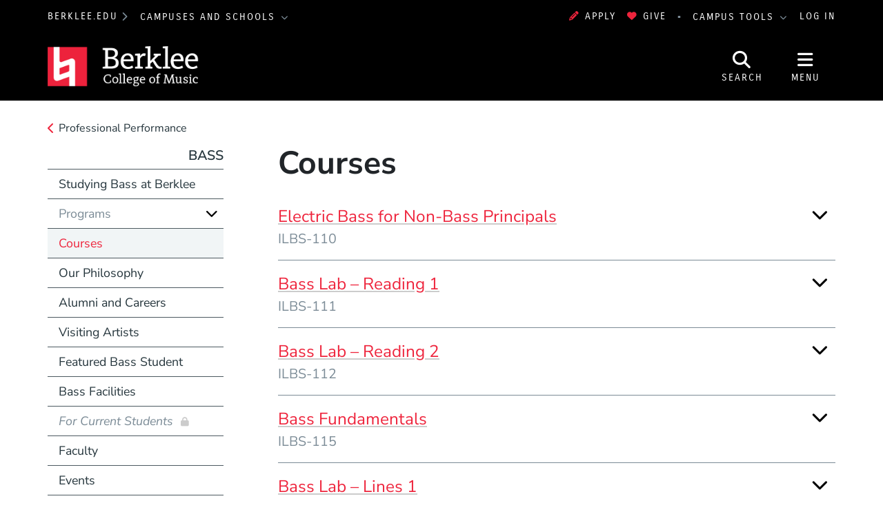

--- FILE ---
content_type: text/html; charset=UTF-8
request_url: https://college.berklee.edu/bass/courses
body_size: 16049
content:
<!DOCTYPE html>
<html lang="en" dir="ltr" prefix="og: https://ogp.me/ns#">
  <head>
    <meta charset="utf-8" />
<meta name="description" content="Electric Bass for Non-Bass Principals ILBS-110 Credits 1 Description This course provides non-bassists with a working knowledge and ability to perform basic bass..." />
<meta property="og:url" content="https://college.berklee.edu/bass/courses" />
<meta property="og:title" content="Courses" />
<meta property="og:description" content="Electric Bass for Non-Bass Principals ILBS-110 Credits 1 Description This course provides non-bassists with a working knowledge and ability to perform basic bass parts and bass lines. Developing a good..." />
<meta property="og:image" content="https://college.berklee.edu/themes/custom/berklee_base/images/logo/stacked-www-bcm.jpg" />
<meta name="twitter:card" content="summary_large_image" />
<meta name="twitter:title" content="Courses" />
<meta name="twitter:description" content="Electric Bass for Non-Bass Principals ILBS-110 Credits 1 Description This course provides non-bassists with a working knowledge and ability to perform basic bass parts and bass lines. Developing a good..." />
<meta name="Generator" content="Drupal 10 (https://www.drupal.org)" />
<meta name="MobileOptimized" content="width" />
<meta name="HandheldFriendly" content="true" />
<meta name="viewport" content="width=device-width, initial-scale=1.0" />
<meta http-equiv="x-ua-compatible" content="ie=edge" />
<link rel="icon" href="/themes/custom/berklee_base/images/college/favicon.ico?fv=817bz9T5" type="image/vnd.microsoft.icon" />
<link rel="canonical" href="https://college.berklee.edu/bass/courses" />
<link rel="shortlink" href="https://college.berklee.edu/node/2213116" />

    <title>Courses | Berklee College of Music</title>
    <link rel="stylesheet" media="all" href="/sites/default/files/css/css_x8AmVdxjZhYs_8WttXXPaPr3p1xBmjg0AU8SOvv0MuA.css?delta=0&amp;language=en&amp;theme=berklee_base&amp;include=eJxFjEEOwjAMBD8Uxc_hWDntUkodObJTQng9KT1wWY1WmkmwXYApsYPuxhlNbQ9J-NPpPMOsBlrsKCyRn_wOq-oqmOYhXDjoxhWWeZjloVW9bQX0x1CcikevXeDBu1fkq_7a0Jx-G7Muh-ALVUY5GA" />
<link rel="stylesheet" media="all" href="/sites/default/files/css/css_JbFXnmsrY1X6i6sIDXxX6p1GJJPSGEvDE0hSDYKloZI.css?delta=1&amp;language=en&amp;theme=berklee_base&amp;include=eJxFjEEOwjAMBD8Uxc_hWDntUkodObJTQng9KT1wWY1WmkmwXYApsYPuxhlNbQ9J-NPpPMOsBlrsKCyRn_wOq-oqmOYhXDjoxhWWeZjloVW9bQX0x1CcikevXeDBu1fkq_7a0Jx-G7Muh-ALVUY5GA" />

    <script type="application/json" data-drupal-selector="drupal-settings-json">{"path":{"baseUrl":"\/","pathPrefix":"","currentPath":"node\/2213116","currentPathIsAdmin":false,"isFront":false,"currentLanguage":"en"},"pluralDelimiter":"\u0003","suppressDeprecationErrors":true,"ajaxPageState":{"libraries":"[base64]","theme":"berklee_base","theme_token":null},"ajaxTrustedUrl":{"\/search\/google":true},"gtag":{"tagId":"","consentMode":false,"otherIds":[],"events":[],"additionalConfigInfo":[]},"gtm":{"tagId":null,"settings":{"data_layer":"dataLayer","include_environment":false},"tagIds":["GTM-PHJTR6V"]},"berklee_web_services":{"analytics":{"userRoles":"ANON","presentedSiteSection":"Bass (bcm)","editorialSiteSection":"Bass (bcm)"}},"photoswipe":{"options":{"showAnimationDuration":333,"hideAnimationDuration":333,"showHideOpacity":false,"bgOpacity":1,"spacing":0.12,"allowPanToNext":true,"maxSpreadZoom":2,"loop":true,"pinchToClose":true,"closeOnScroll":true,"closeOnVerticalDrag":true,"mouseUsed":false,"escKey":true,"arrowKeys":true,"history":true,"errorMsg":"\u003Cdiv class=\u0022pswp__error-msg\u0022\u003E\u003Ca href=\u0022%url%\u0022 target=\u0022_blank\u0022\u003EThe image\u003C\/a\u003E could not be loaded.\u003C\/div\u003E","preload":[1,1],"mainClass":null,"focus":true,"modal":true},"container":"\u003Cdiv class=\u0022pswp\u0022 tabindex=\u0022-1\u0022 role=\u0022dialog\u0022 aria-hidden=\u0022true\u0022\u003E\n\n    \u003Cdiv class=\u0022pswp__bg\u0022\u003E\u003C\/div\u003E\n\n    \u003Cdiv class=\u0022pswp__scroll-wrap\u0022\u003E\n\n    \n    \u003Cdiv class=\u0022pswp__container\u0022\u003E\n      \u003Cdiv class=\u0022pswp__item\u0022\u003E\u003C\/div\u003E\n      \u003Cdiv class=\u0022pswp__item\u0022\u003E\u003C\/div\u003E\n      \u003Cdiv class=\u0022pswp__item\u0022\u003E\u003C\/div\u003E\n    \u003C\/div\u003E\n\n        \u003Cdiv class=\u0022pswp__ui pswp__ui--hidden\u0022\u003E\n\n      \u003Cdiv class=\u0022pswp__top-bar\u0022\u003E\n\n        \n        \u003Cdiv class=\u0022pswp__counter\u0022\u003E\u003C\/div\u003E\n\n        \u003Cbutton class=\u0022pswp__button pswp__button--close\u0022 title=\u0022Close (Esc)\u0022\u003E\u003C\/button\u003E\n\n        \u003Cbutton class=\u0022pswp__button pswp__button--share\u0022 title=\u0022Share\u0022\u003E\u003C\/button\u003E\n\n        \u003Cbutton class=\u0022pswp__button pswp__button--fs\u0022 title=\u0022Toggle fullscreen\u0022\u003E\u003C\/button\u003E\n\n        \u003Cbutton class=\u0022pswp__button pswp__button--zoom\u0022 title=\u0022Zoom in\/out\u0022\u003E\u003C\/button\u003E\n\n        \n        \u003Cdiv class=\u0022pswp__preloader\u0022\u003E\n          \u003Cdiv class=\u0022pswp__preloader__icn\u0022\u003E\n            \u003Cdiv class=\u0022pswp__preloader__cut\u0022\u003E\n              \u003Cdiv class=\u0022pswp__preloader__donut\u0022\u003E\u003C\/div\u003E\n            \u003C\/div\u003E\n          \u003C\/div\u003E\n        \u003C\/div\u003E\n      \u003C\/div\u003E\n\n      \u003Cdiv class=\u0022pswp__share-modal pswp__share-modal--hidden pswp__single-tap\u0022\u003E\n        \u003Cdiv class=\u0022pswp__share-tooltip\u0022\u003E\u003C\/div\u003E\n      \u003C\/div\u003E\n\n      \u003Cbutton class=\u0022pswp__button pswp__button--arrow--left\u0022 title=\u0022Previous (arrow left)\u0022\u003E\n      \u003C\/button\u003E\n\n      \u003Cbutton class=\u0022pswp__button pswp__button--arrow--right\u0022 title=\u0022Next (arrow right)\u0022\u003E\n      \u003C\/button\u003E\n\n      \u003Cdiv class=\u0022pswp__caption\u0022\u003E\n        \u003Cdiv class=\u0022pswp__caption__center\u0022\u003E\u003C\/div\u003E\n      \u003C\/div\u003E\n\n    \u003C\/div\u003E\n\n  \u003C\/div\u003E\n\n\u003C\/div\u003E\n"},"views":{"ajax_path":"\/views\/ajax","ajaxViews":{"views_dom_id:ac2aae56b36bb8c356acbf067f7fcc701634f69aca7f7c0e5ad4be93572278da":{"view_name":"registrar_course_listing","view_display_id":"courses_by_dept","view_args":"BASS\/BASS\/BASS","view_path":"\/node\/2213116","view_base_path":"views\/courses","view_dom_id":"ac2aae56b36bb8c356acbf067f7fcc701634f69aca7f7c0e5ad4be93572278da","pager_element":0}}},"googlePSE":{"language":"en","displayWatermark":false},"user":{"uid":0,"permissionsHash":"25042f685fa8825ecf7d0186eff8506c0be96ca3d4745acf817baeb14a864743"}}</script>
<script src="/sites/default/files/js/js_DgKBPNfOtP058HKWgro56pecwu0du3Fk3yfWv-MjVGI.js?scope=header&amp;delta=0&amp;language=en&amp;theme=berklee_base&amp;include=eJxljV0OwjAMgy_UrcfhsUorr4T1Z0qrlXF6Chsg4CWyvyS2hcwBMJYK9CQU0bLMyh4YEeKR3Kb_yPumwZoCWdmhaEoUtsquKBvo1t84j3Shq_I5-wDjes0uuzpRhUTqfce2kte-j1__FbHDqJZzrrk0XqA_cuTEVa2MVgyn6eFgipMcgn7S4UWHnd4B3fNlDg"></script>
<script src="/themes/custom/berklee_base/libraries/fontawesome/kit-v6.7.2.min.js"></script>
<script src="/modules/contrib/google_tag/js/gtag.js?fv=1_V7FELh?t98aem"></script>
<script src="/modules/contrib/google_tag/js/gtm.js?fv=5Dmj5lgb?t98aem"></script>

  </head>
  <body class="domain-college-berklee-edu section-203311 page-node-2213116 path-node node--type-page">
    <a href="#main-content" class="visually-hidden focusable skip-link">
      Skip to main content
    </a>
    <noscript><iframe src="https://www.googletagmanager.com/ns.html?id=GTM-PHJTR6V"
                  height="0" width="0" style="display:none;visibility:hidden"></iframe></noscript>

      <div class="dialog-off-canvas-main-canvas" data-off-canvas-main-canvas>
    <header id="header" aria-label="Site header">
  <div id="global-top" class="region-global-top fw-container">
  <div class="content">
    <nav id="global-berklee-sites-nav" aria-label="Berklee Campus and School Websites">
      <div id="main-berklee-site-link">
        <a href="https://www.berklee.edu">berklee.edu</a>
        <i class="fas fa-chevron-right"></i>
      </div>
      <div id="campus-schools-dropdown" class="dropdown">
        <button id="campus-schools-dropdown-button" class="btn btn-menu dropdown-toggle" type="button" data-toggle="dropdown" aria-haspopup="true" aria-expanded="false">
          Campuses and Schools
        </button>
        <div class="dropdown-menu" aria-labelledby="campus-schools-dropdown-button">
          
<nav aria-labelledby="block-global-campuses-global-top-menu" id="block-global-campuses-global-top" class="block block-menu navigation menu--menu-d8-campuses-and-school">
            
  <h2 class="sr-only" id="block-global-campuses-global-top-menu">Campuses and Schools</h2>
  

        
              <ul class="nav">
                    <li class="nav-item">
                        <a href="/" class="nav-link" data-drupal-link-system-path="node/16">                    Berklee College of Music
        </a>
              </li>
                <li class="nav-item">
                        <a href="https://bostonconservatory.berklee.edu/" class="nav-link" data-drupal-link-system-path="node/136">                    Boston Conservatory at Berklee
        </a>
              </li>
                <li class="nav-item">
                        <a href="https://valencia.berklee.edu/" class="nav-link" data-drupal-link-system-path="node/2537411">                    Berklee Valencia
        </a>
              </li>
                <li class="nav-item">
                        <a href="https://nyc.berklee.edu/" class="nav-link" data-drupal-link-system-path="node/2493201">                    Berklee NYC
        </a>
              </li>
                <li class="nav-item">
                        <a href="https://online.berklee.edu/?pid=6872&amp;c3ch=Affiliate&amp;c3nid=bcm_global_main_menu" class="nav-link">                    Berklee Online
        </a>
              </li>
                <li class="nav-item">
                        <a href="/bass/berklee-summer-programs-1" class="nav-link" data-drupal-link-system-path="node/2520276">                    Summer Programs
        </a>
              </li>
        </ul>
  


  </nav>

        </div>
      </div>
    </nav>

    <div id="block-applynowmakeagift">
      <ul class="nav" id="first">
              	 <li><a data-tracking-category="header" class="track track-click" href="https://berklee.my.site.com/onlineapplication/TX_CommunitiesSelfReg"><i class="fas fa-pencil-alt" aria-hidden="true"></i>Apply</a></li>
              	<li><a data-tracking-category="header" class="track track-click" href="/giving"><i class="fas fa-heart" aria-hidden="true"></i>Give</a></li>
      </ul>
    </div>

    <nav id="global-campus-tools-nav" aria-label="Berklee Campus Tools">
      <div id="campus-tools-dropdown" class="dropdown">
        <button id="campus-tools-dropdown-button" class="btn btn-menu dropdown-toggle" type="button" data-toggle="dropdown" aria-haspopup="true" aria-expanded="false">
          Campus Tools
        </button>
        <div class="dropdown-menu dropdown-menu-right" aria-labelledby="campus-tools-dropdown-button">
          
              <ul class="nav">
                    <li class="nav-item expandable">
                        <span title="" class="nav-link">                    Campus Websites
        </span>
                                <ul class="menu">
                    <li class="nav-item">
                        <a href="https://valencia.berklee.edu/?pid=201400100" title="" class="nav-link track track-click track-value-text-and-url">                    Valencia, Spain
        </a>
              </li>
                <li class="nav-item">
                        <a href="https://online.berklee.edu?pid=6871&amp;c3ch=Affiliate&amp;c3nid=bcm_global_top_nav" title="" class="nav-link track track-click track-value-text-and-url">                    Berklee Online
        </a>
              </li>
                <li class="nav-item">
                        <a href="https://bostonconservatory.berklee.edu" title="" class="nav-link track track-click track-value-text-and-url">                    Boston Conservatory
        </a>
              </li>
        </ul>
  
              </li>
                <li class="nav-item expandable">
                        <span title="" class="nav-link">                    Campus Tools
        </span>
                                <ul class="menu">
                    <li class="nav-item">
                        <a href="https://my.berklee.edu" title="Take care of campus business." class="nav-link track track-click track-value-text-and-url">                      <i class="fas fa-graduation-cap"></i>
                    MyBerklee
        </a>
              </li>
                <li class="nav-item">
                        <a href="https://canvas.berklee.edu" class="nav-link track track-click track-value-text-and-url">                      <i class="fas fa-tasks"></i>
                    Berklee Canvas
        </a>
              </li>
                <li class="nav-item">
                        <a href="https://library.berklee.edu/" title="Search for and reserve media." class="nav-link track track-click track-value-text-and-url">                      <i class="fas fa-book"></i>
                    The Library
        </a>
              </li>
                <li class="nav-item">
                        <a href="https://www.berklee.edu/communications-marketing/berklee-hub" title="" class="nav-link track track-click track-value-text-and-url" data-drupal-link-system-path="node/2343126">                      <i class="fas fa-cog"></i>
                    Hub/Berklee Connect
        </a>
              </li>
                <li class="nav-item">
                        <a href="https://www.berklee.edu/welcome-berklee-career-manager" title="Find internships, gigs and jobs." class="nav-link track track-click track-value-text-and-url" data-drupal-link-system-path="node/2215931">                      <i class="fas fa-briefcase"></i>
                    Berklee Career Manager
        </a>
              </li>
                <li class="nav-item">
                        <a href="https://www.myworkday.com/berklee" title="" class="nav-link track track-click track-value-text-and-url">                      <i class="fas custom icon-workday"></i>
                    Workday
        </a>
              </li>
                <li class="nav-item">
                        <a href="https://mail.google.com/a/berklee.edu" title="Check email using your Berklee address" class="nav-link track track-click track-value-text-and-url">                      <i class="fas fa-envelope"></i>
                    Email
        </a>
              </li>
                <li class="nav-item">
                        <a href="https://drive.google.com/a/berklee.edu" title="Manage your files and media." class="nav-link track track-click track-value-text-and-url">                      <i class="fas fa-floppy-o"></i>
                    Drive
        </a>
              </li>
                <li class="nav-item">
                        <a href="https://calendar.google.com/a/berklee.edu" title="Keep track of your schedule" class="nav-link track track-click track-value-text-and-url">                      <i class="fas fa-calendar"></i>
                    Calendar
        </a>
              </li>
        </ul>
  
              </li>
        </ul>
  


        </div>
      </div>
    </nav>

    <div id="block-loginlogoutbuttonwithmenu">
          <a href="/saml/login?destination=sso/success%3Flocation%3Dhttps%253A//college.berklee.edu/bass/courses">Log In</a>
        </div>
  </div>
</div>

  
<div id="site-header" class="region-top-header fw-container">
      <div class="site-branding-column">
    <a href="/" title="Home" rel="home">
              <img src="/themes/custom/berklee_base/images/college/logo/logo-light-text.png?fv=pytEIxCj" alt="Home" />
            <span class="sr-only">Berklee College of Music</span>
    </a>
  </div>
  
      <div id="navbar-buttons" role="navigation" aria-label="Site Search and Navigation">
    <button id="navbar-search-button" type="button" aria-label="Open Site Search" aria-controls="site-search" aria-expanded="false" aria-haspopup="dialog">
      <i class="fas fa-search" inert aria-hidden="true"></i>
      <span class="search-label" aria-hidden="true">Search</span>
    </button>
    <button id="navbar-menu-button" type="button" aria-label="Open Site Navigation" aria-controls="site-nav-wrapper" aria-expanded="false" aria-haspopup="dialog">
       <i class="fas fa-bars" inert aria-hidden="true"></i>
       <span class="menu-button-label" aria-hidden="true">Menu</span>
    </button>
  </div>
  <div id="site-search" aria-label="Site Search Dialog" role="dialog" class="hide" aria-hidden="true">
    <div class="search-block-form google-cse block block-search block-search-form-block" data-drupal-selector="search-block-form" id="block-header-search-form" role="search">
  
    
      <div class="content">
      <form action="/search/google" method="get" id="search-block-form" accept-charset="UTF-8">
  <div class="js-form-item form-item js-form-type-search form-type-search js-form-item-keys form-item-keys form-no-label">
      <label for="edit-keys" class="visually-hidden">Search</label>
        <input title="Enter the terms you wish to search for." data-drupal-selector="edit-keys" type="search" id="edit-keys" name="keys" value="" size="40" maxlength="128" class="form-search" />

        </div>
<div data-drupal-selector="edit-actions" class="form-actions js-form-wrapper form-wrapper" id="edit-actions"><input data-drupal-selector="edit-submit" type="submit" id="edit-submit" value="Search" class="button js-form-submit form-submit btn btn-primary" />
</div>

</form>

    </div>
  </div>

  </div>
</div>

  <div id="site-nav-wrapper" class="site-nav__wrapper" role="dialog" aria-label="Site Navigation" inert aria-hidden="true">
    <div id="site-nav" class="site-nav fw-container collapse" data-selected-item-id="">

<nav aria-labelledby="block-bcm-site-nav-menu" id="block-bcm-site-nav" class="block block-menu navigation menu--bcm-site-nav">
            
  <h2 class="sr-only" id="block-bcm-site-nav-menu">Site Nav Menu (bcm)</h2>
  

        
<div class="site-nav__columns">
  <div class="site-nav__primary">
              <ul class="nav">
      <li id="site-nav-mobile-user-links" class="site-nav__user-links site-nav__mobile-only">
        <ul class="nav" aria-label="User Menu">
        </ul>
      </li>
                          <li data-id="menu_link_content:7602cfc2-ef34-4b77-a95f-f1bec3749c2c" class="nav-item">
        
                        <button aria-controls="menu_link_content:7602cfc2-ef34-4b77-a95f-f1bec3749c2c" aria-expanded="false" aria-label="Academics" type="button">                    Academics
        </button>
                          <div class="site-nav__children" data-parent-id="menu_link_content:7602cfc2-ef34-4b77-a95f-f1bec3749c2c" id="menu_link_content:7602cfc2-ef34-4b77-a95f-f1bec3749c2c" role="menu" aria-label="Academics" aria-hidden="true">
                        <ul class="nav">
                          <li data-id="menu_link_content:449eb933-809a-4d99-9a9d-6613a0b19784" class="nav-item">
        
                        <a href="/academics" title="With an array of undergraduate and graduate programs, as well as summer, international, and precollege offerings, Berklee College of Music provides options for students of all levels to explore and achieve their artistic, academic, and career potential." class="site-nav__group" aria-controls="" aria-expanded="" aria-label="Academics" data-drupal-link-system-path="node/2472606">                    Academics
        </a>
                <span class="nav-item-description">With an array of undergraduate and graduate programs, as well as summer, international, and precollege offerings, Berklee College of Music provides options for students of all levels to explore and achieve their artistic, academic, and career potential.</span>
                      </li>
                      <li data-id="menu_link_content:9af67b18-1645-402f-abb7-d1fe64fb9b79" class="nav-item">
        
                        <a href="/undergraduate/berklee-boston" title="Berklee College of Music Undergraduate Degree Programs" aria-controls="" aria-expanded="" aria-label="Undergraduate Programs" data-drupal-link-system-path="node/2358591">                    Undergraduate Programs
        </a>
                      </li>
                      <li data-id="menu_link_content:d34afa94-60d7-4e6a-ad72-f7da36e8024e" class="nav-item">
        
                        <a href="/graduate" title="Berklee College of Music Graduate Degree Programs" aria-controls="" aria-expanded="" aria-label="Graduate Programs" data-drupal-link-system-path="node/2472611">                    Graduate Programs
        </a>
                      </li>
                      <li data-id="menu_link_content:12fcc693-de4a-469f-a2fb-94f1a9b29147" class="nav-item">
        
                        <a href="/academics/non-degree-programs" aria-controls="" aria-expanded="" aria-label="Non-degree Programs" data-drupal-link-system-path="node/2549996">                    Non-degree Programs
        </a>
                      </li>
                      <li data-id="menu_link_content:0f94524a-6705-4fb6-b8eb-7827e023af98" class="nav-item">
        
                        <a href="/institutes" title="Berklee College of Music Academic Institutes" aria-controls="" aria-expanded="" aria-label="Institutes" data-drupal-link-system-path="node/1031336">                    Institutes
        </a>
                      </li>
                      <li data-id="menu_link_content:7db0aadd-eb11-4c8d-ba96-fb43b2ba682a" class="nav-item">
        
                        <a href="/courses" title="Berklee College of Music Course Catalog" aria-controls="" aria-expanded="" aria-label="Course Catalog" data-drupal-link-system-path="views/courses">                    Course Catalog
        </a>
                      </li>
                      <li data-id="menu_link_content:9ef7f306-4058-4832-9d66-6e61b47fe240" class="nav-item">
        
                        <a href="/faculty" title="Berklee College of Music Faculty" aria-controls="" aria-expanded="" aria-label="Faculty" data-drupal-link-system-path="node/2481641">                    Faculty
        </a>
                      </li>
                      <li data-id="menu_link_content:f8d27081-3fc1-43db-800a-01de995b3e40" class="nav-item">
        
                        <a href="https://www.berklee.edu/calendar" title="Berklee College of Music Academic Calendar" aria-controls="" aria-expanded="" aria-label="Academic Calendar" data-drupal-link-system-path="node/1030926">                    Academic Calendar
        </a>
                      </li>
                      <li data-id="menu_link_content:c330cfd7-3ea5-4d18-9a51-ad3c46df27b9" class="nav-item">
        
                        <a href="https://www.berklee.edu/academics/programs?filters=210531" title="Explore all of Berklee&#039;s academic offerings to find the program that&#039;s right for you. " class="site-nav__group" aria-controls="" aria-expanded="" aria-label="Find Your Program" data-drupal-link-query="{&quot;filters&quot;:&quot;210531&quot;}" data-drupal-link-system-path="controller/academics/programs">                    Find Your Program
        </a>
                <span class="nav-item-description">Explore all of Berklee&#039;s academic offerings to find the program that&#039;s right for you. </span>
                      </li>
            </ul>
  
          </div>
              </li>
                      <li data-id="menu_link_content:dd42bfe9-d101-47c9-b30c-e53e6cd10db1" class="nav-item">
        
                        <button aria-controls="menu_link_content:dd42bfe9-d101-47c9-b30c-e53e6cd10db1" aria-expanded="false" aria-label="Admissions and Aid" type="button">                    Admissions and Aid
        </button>
                          <div class="site-nav__children" data-parent-id="menu_link_content:dd42bfe9-d101-47c9-b30c-e53e6cd10db1" id="menu_link_content:dd42bfe9-d101-47c9-b30c-e53e6cd10db1" role="menu" aria-label="Admissions and Aid" aria-hidden="true">
                        <ul class="nav">
                          <li data-id="menu_link_content:f5d67b78-20db-45e0-a307-42cf9dfd117e" class="nav-item">
        
                        <a href="/admissions" title="Learn about the  Berklee College of Music admission process." class="site-nav__group" aria-controls="" aria-expanded="" aria-label="Admissions" data-drupal-link-system-path="node/2472601">                    Admissions
        </a>
                <span class="nav-item-description">Learn about the  Berklee College of Music admission process.</span>
                      </li>
                      <li data-id="menu_link_content:6764dbd1-29c7-40b5-9355-5ed74d01b1fa" class="nav-item">
        
                        <a href="/admissions/graduate" aria-controls="" aria-expanded="" aria-label="Graduate Admissions" data-drupal-link-system-path="node/2444501">                    Graduate Admissions
        </a>
                      </li>
                      <li data-id="menu_link_content:a3ce1f49-32ae-47d3-9abe-0884f468280f" class="nav-item">
        
                        <a href="/admissions/undergraduate" aria-controls="" aria-expanded="" aria-label="Undergraduate Admissions" data-drupal-link-system-path="node/2444426">                    Undergraduate Admissions
        </a>
                      </li>
                      <li data-id="menu_link_content:d9138226-704f-4d73-b0de-dcb6d619ceb5" class="nav-item">
        
                        <a href="https://www.berklee.edu/student-financial-services" title="Berklee&#039;s Office of Student Financial Services can help you find an affordable path to your Berklee education." class="site-nav__group" aria-controls="" aria-expanded="" aria-label="Scholarships and Financial Aid" data-drupal-link-system-path="node/2346331">                    Scholarships and Financial Aid
        </a>
                <span class="nav-item-description">Berklee&#039;s Office of Student Financial Services can help you find an affordable path to your Berklee education.</span>
                      </li>
            </ul>
  
          </div>
              </li>
                      <li data-id="menu_link_content:cb8699c9-e724-4ee8-8d5e-1dba0690d836" class="nav-item">
        
                        <button aria-controls="menu_link_content:cb8699c9-e724-4ee8-8d5e-1dba0690d836" aria-expanded="false" aria-label="Student Life" type="button">                    Student Life
        </button>
                          <div class="site-nav__children" data-parent-id="menu_link_content:cb8699c9-e724-4ee8-8d5e-1dba0690d836" id="menu_link_content:cb8699c9-e724-4ee8-8d5e-1dba0690d836" role="menu" aria-label="Student Life" aria-hidden="true">
                        <ul class="nav">
                          <li data-id="menu_link_content:506aa2d4-69b0-4731-b4fc-81b1559d293f" class="nav-item">
        
                        <a href="/student-life" title="Explore all the ways in which Berklee supports students on and off campus." class="site-nav__group" aria-controls="" aria-expanded="" aria-label="Student Life" data-drupal-link-system-path="node/2466211">                    Student Life
        </a>
                <span class="nav-item-description">Explore all the ways in which Berklee supports students on and off campus.</span>
                      </li>
                      <li data-id="menu_link_content:4abe2098-f2a8-4c8e-b96d-c459068aeeb5" class="nav-item">
        
                        <a href="https://www.berklee.edu/campus-life" aria-controls="" aria-expanded="" aria-label="Campus Life" data-drupal-link-system-path="node/2206787">                    Campus Life
        </a>
                      </li>
                      <li data-id="menu_link_content:3cd9b6fb-cc4a-4c38-980b-3756f5c498b7" class="nav-item">
        
                        <a href="https://www.berklee.edu/families" aria-controls="" aria-expanded="" aria-label="Families" data-drupal-link-system-path="node/2208136">                    Families
        </a>
                      </li>
                      <li data-id="menu_link_content:be8b2dad-d4aa-4b3b-b790-8c1026b47249" class="nav-item">
        
                        <a href="https://www.berklee.edu/orientation" aria-controls="" aria-expanded="" aria-label="Orientation" data-drupal-link-system-path="node/2459051">                    Orientation
        </a>
                      </li>
                      <li data-id="menu_link_content:459568a8-e92f-4820-9ec0-257c1a2fb5d5" class="nav-item">
        
                        <a href="https://www.berklee.edu/housing-and-residential-education" aria-controls="" aria-expanded="" aria-label="Housing and Residential Education" data-drupal-link-system-path="node/2356121">                    Housing and Residential Education
        </a>
                      </li>
                      <li data-id="menu_link_content:87d9450b-5ddb-4f91-8e7f-63352354bc90" class="nav-item">
        
                        <a href="https://www.berklee.edu/health-and-wellness" aria-controls="" aria-expanded="" aria-label="Student Health and Wellness" data-drupal-link-system-path="node/2356116">                    Student Health and Wellness
        </a>
                      </li>
                      <li data-id="menu_link_content:1d10fd17-f122-4a90-a588-1f0c7a39d109" class="nav-item">
        
                        <a href="https://www.berklee.edu/services-and-support/students" aria-controls="" aria-expanded="" aria-label="Student Services and Support" data-drupal-link-system-path="node/2478876">                    Student Services and Support
        </a>
                      </li>
            </ul>
  
          </div>
              </li>
                      <li data-id="menu_link_content:6e2a105f-b3c0-42f9-b375-efe30da55624" class="nav-item">
        
                        <a href="/about-the-college" title="About the college" aria-controls="" aria-expanded="" aria-label="About" data-drupal-link-system-path="node/2472621">                    About
        </a>
                      </li>
                      <li data-id="menu_link_content:350a5780-ceb6-4434-80af-434d7ae23daa" class="nav-item">
        
                        <button aria-controls="menu_link_content:350a5780-ceb6-4434-80af-434d7ae23daa" aria-expanded="false" aria-label="Events" type="button">                    Events
        </button>
                          <div class="site-nav__children" data-parent-id="menu_link_content:350a5780-ceb6-4434-80af-434d7ae23daa" id="menu_link_content:350a5780-ceb6-4434-80af-434d7ae23daa" role="menu" aria-label="Events" aria-hidden="true">
                        <ul class="nav">
                          <li data-id="menu_link_content:a489f625-be0f-42f5-9ecf-a967c230501a" class="nav-item">
        
                        <a href="/events" title="View all events, and browse by venue - or browse by the event categories listed below." class="site-nav__group" aria-controls="" aria-expanded="" aria-label="All Events and Concerts" data-drupal-link-system-path="node/2299576">                    All Events and Concerts
        </a>
                <span class="nav-item-description">View all events, and browse by venue - or browse by the event categories listed below.</span>
                      </li>
                      <li data-id="menu_link_content:6d4fe0a1-d86d-478b-be41-c1de561ea45d" class="nav-item">
        
                        <a href="/events/admissions-events" aria-controls="" aria-expanded="" aria-label="Admissions Events" data-drupal-link-system-path="node/2219311">                    Admissions Events
        </a>
                      </li>
                      <li data-id="menu_link_content:dfa36383-4999-43fc-ab2d-d1c763dc3ebd" class="nav-item">
        
                        <a href="https://www.berklee.edu/events/by-type/clinics-and-master-classes" aria-controls="" aria-expanded="" aria-label="Clinics and Master Classes" data-drupal-link-system-path="views/events-by-tag/300045">                    Clinics and Master Classes
        </a>
                      </li>
                      <li data-id="menu_link_content:9036b700-d8d8-4ddb-8cef-fefdb130506a" class="nav-item">
        
                        <a href="https://www.berklee.edu/events/performances" aria-controls="" aria-expanded="" aria-label="Performances" data-drupal-link-system-path="node/2213126">                    Performances
        </a>
                      </li>
                      <li data-id="menu_link_content:e9433e8b-ebef-4595-8210-b23bf5f4a936" class="nav-item">
        
                        <a href="/events/recitals" aria-controls="" aria-expanded="" aria-label="Recitals" data-drupal-link-system-path="node/2376371">                    Recitals
        </a>
                      </li>
                      <li data-id="menu_link_content:2622126f-5cec-4ea8-8ecc-72c0f2ec9d76" class="nav-item">
        
                        <a href="/events/visiting-artist-events" aria-controls="" aria-expanded="" aria-label="Visiting Artist Events" data-drupal-link-system-path="node/2376366">                    Visiting Artist Events
        </a>
                      </li>
            </ul>
  
          </div>
              </li>
                      <li data-id="menu_link_content:9c56ce1a-5562-45e5-8948-6f12c068e400" class="nav-item">
        
                        <a href="/news" class="site-nav__resource site-nav__separator" aria-controls="" aria-expanded="" aria-label="News" data-drupal-link-system-path="node/2485141">                    News
        </a>
                      </li>
                      <li data-id="menu_link_content:98afecae-023b-4c21-8f78-f2d387042e00" class="nav-item">
        
                        <a href="/alumni" title="Berklee College of Music Alumni" class="site-nav__resource" aria-controls="" aria-expanded="" aria-label="Alumni" data-drupal-link-system-path="node/2363761">                    Alumni
        </a>
                      </li>
                      <li data-id="menu_link_content:2359c4b2-1b76-4954-bc5e-3fe62ba9e2d2" class="nav-item">
        
                        <a href="/giving" title="Supporting Berklee College of Music" class="site-nav__resource" aria-controls="" aria-expanded="" aria-label="Giving" data-drupal-link-system-path="node/2458351">                    Giving
        </a>
                      </li>
                      <li data-id="menu_link_content:cfbf4fd9-8285-4154-8c5f-2b523aae9c40" class="nav-item">
        
                        <button class="site-nav__resource" aria-controls="menu_link_content:cfbf4fd9-8285-4154-8c5f-2b523aae9c40" aria-expanded="false" aria-label="Boston Campus" type="button">                    Boston Campus
        </button>
                          <div class="site-nav__children" data-parent-id="menu_link_content:cfbf4fd9-8285-4154-8c5f-2b523aae9c40" id="menu_link_content:cfbf4fd9-8285-4154-8c5f-2b523aae9c40" role="menu" aria-label="Boston Campus" aria-hidden="true">
                        <ul class="nav">
                          <li data-id="menu_link_content:26b8219f-28f3-47e9-b5e5-245139fe1c24" class="nav-item">
        
                        <a href="/boston-campus" title="Information about Berklee&#039;s Boston campus, home to both Berklee College of Music and Boston Conservatory at Berklee" class="site-nav__group" aria-controls="" aria-expanded="" aria-label="Boston Campus" data-drupal-link-system-path="node/2210881">                    Boston Campus
        </a>
                <span class="nav-item-description">Information about Berklee&#039;s Boston campus, home to both Berklee College of Music and Boston Conservatory at Berklee</span>
                      </li>
                      <li data-id="menu_link_content:f699f659-6456-4707-90f6-5b1d7253c164" class="nav-item">
        
                        <a href="/boston-campus/interactive-campus-map" title="Map of Berklee&#039;s Boston campus" aria-controls="" aria-expanded="" aria-label="Campus Map" data-drupal-link-system-path="berklee-campus-map/300471">                    Campus Map
        </a>
                      </li>
                      <li data-id="menu_link_content:5568c63a-f54a-470c-8109-89195706b42b" class="nav-item">
        
                        <a href="/facilities" title="Facilities available on Berklee&#039;s Boston Campus" aria-controls="" aria-expanded="" aria-label="Facilities" data-drupal-link-system-path="node/1031274">                    Facilities
        </a>
                      </li>
                      <li data-id="menu_link_content:eb040df4-bc8b-437f-b153-c955bf1b4809" class="nav-item">
        
                        <a href="https://www.berklee.edu/public-safety" title="Public Safety on Berklee&#039;s Boston campus" aria-controls="" aria-expanded="" aria-label="Public Safety" data-drupal-link-system-path="node/2206606">                    Public Safety
        </a>
                      </li>
            </ul>
  
          </div>
              </li>
                      <li data-id="menu_link_content:319cc4a0-fee5-4f1c-a0ec-a647c8aa05a9" class="nav-item">
        
                        <button class="site-nav__resource" aria-controls="menu_link_content:319cc4a0-fee5-4f1c-a0ec-a647c8aa05a9" aria-expanded="false" aria-label="Resources" type="button">                    Resources
        </button>
                          <div class="site-nav__children" data-parent-id="menu_link_content:319cc4a0-fee5-4f1c-a0ec-a647c8aa05a9" id="menu_link_content:319cc4a0-fee5-4f1c-a0ec-a647c8aa05a9" role="menu" aria-label="Resources" aria-hidden="true">
                        <ul class="nav">
                          <li data-id="menu_link_content:684c553c-5a51-453e-8276-949401096021" class="nav-item">
        
                        <a href="https://www.berklee.edu/services-and-support/students" aria-controls="" aria-expanded="" aria-label="Student Services and Support" data-drupal-link-system-path="node/2478876">                    Student Services and Support
        </a>
                      </li>
                      <li data-id="menu_link_content:e1e54026-cb7f-4bdf-bed5-2e3b2d71c517" class="nav-item">
        
                        <a href="https://www.berklee.edu/careers" aria-controls="" aria-expanded="" aria-label="Careers in the Performing Arts" data-drupal-link-system-path="node/2394251">                    Careers in the Performing Arts
        </a>
                      </li>
                      <li data-id="menu_link_content:318707f7-5dae-4537-9677-29b1942756b8" class="nav-item">
        
                        <a href="https://www.berklee.edu/academics/programs" aria-controls="" aria-expanded="" aria-label="Find Your Program" data-drupal-link-system-path="controller/academics/programs">                    Find Your Program
        </a>
                      </li>
                      <li data-id="menu_link_content:0be468d6-6542-4a8f-bbe3-417ff464b544" class="nav-item">
        
                        <a href="/departments-a-z" aria-controls="" aria-expanded="" aria-label="Departments (A-Z)" data-drupal-link-system-path="departments-a-z">                    Departments (A-Z)
        </a>
                      </li>
                      <li data-id="menu_link_content:db3314cc-62ea-457a-aa07-649614cc367e" class="nav-item">
        
                        <a href="https://hub.berklee.edu/directory" title="Directory of Berklee students and alumni (requires login)" aria-controls="" aria-expanded="" aria-label="Student/Alumni Directory">                    Student/Alumni Directory
        </a>
                      </li>
                      <li data-id="menu_link_content:66713f28-ca1c-4801-922f-9bfc529bc74a" class="nav-item">
        
                        <a href="/boston-campus/interactive-campus-map" aria-controls="" aria-expanded="" aria-label="Campus Map" data-drupal-link-system-path="berklee-campus-map/300471">                    Campus Map
        </a>
                      </li>
            </ul>
  
          </div>
              </li>
              <li class="nav-item site-nav__mobile-only" data-id="1">
        <button class="site-nav__campuses site-nav__resource">Campuses and Schools</button>
        <div class="site-nav__children" data-parent-id="1">
          <ul  id="site-nav-campuses-menu" class="nav">
            <li class="nav-item">
              <a href="https://www.berklee.edu" class="site-nav__group">Berklee.edu</a>
              <span class="nav-item-description">Each learning environment at Berklee has its own web presence under 
              the main, all-encompassing www.berklee.edu.</span>
            </li>
          </ul>
        </div>
      </li>
      <li class="nav-item site-nav__mobile-only" data-id="2">
        <button class="site-nav__tools site-nav__resource">Campus Tools</button>
        <div class="site-nav__children" data-parent-id="2">
          <ul id="site-nav-campuses-tools-menu" class="nav">
            <li class="nav-item">
              <span>Campus Tools</span>
              <span class="nav-item-description">
                Third-party tools used by members of the Berklee community (login required).
              </span>
            </li>
          </ul>
        </div>
      </li>
        </ul>
  
  </div>
  <div class="site-nav__secondary">
    <div id="site-nav__back-button" class="site-nav__back-button site-nav__mobile-only">
      <button><i class="fas fa-arrow-left"></i> Back</button>
    </div>
    <div id="site-nav__secondary-child-content">
    </div>
  </div>
</div>

  </nav>

</div>

  </div>
</header>
<div id="main-spacer" aria-hidden="true"></div>
<main id="main">
  <a id="main-content" tabindex="-1"></a>
  <div id="content-header">
        
    
      <section class="region region-section-nav-mobile">
    <div id="site-section-nav-mobile" class="expandable" aria-hidden="true">
  <div id="site-section-menu-button-mobile" class="expandable-heading does-expand">
    <span>In This Section</span>
  </div>
  <div aria-labelledby="site-section-menu-button-mobile" class="site-section-nav expandable-content">
    <div class="site-section-breadcrumb">
      <a href="/professional-performance-division" hreflang="en">Professional Performance</a>
    </div>
    <h5>
      <a href="/bass" hreflang="en">Bass</a>
    </h5>
    
              <ul class="nav">
                    <li class="nav-item">
                        <a href="/bass/studying-bass-berklee" title="Information related to the core bass curriculum" class="nav-link" data-drupal-link-system-path="node/2206648">                    Studying Bass at Berklee
        </a>
              </li>
                <li class="nav-item expandable">
                        <span title="" class="nav-link">                    Programs
        </span>
                                <ul class="menu">
                    <li class="nav-item">
                        <a href="/bass/principal" title="" class="nav-link" data-drupal-link-system-path="node/2449636">                    Principal Instrument
        </a>
              </li>
                <li class="nav-item">
                        <a href="/bass/bachelor-of-music-in-performance-bass" title="" class="nav-link" data-drupal-link-system-path="node/2399936">                    Performance Major
        </a>
              </li>
                <li class="nav-item">
                        <a href="https://online.berklee.edu/bass?pid=6383" title="" class="nav-link campus-xref">                    Online Courses and Certificates
        </a>
              </li>
        </ul>
  
              </li>
                <li class="nav-item menu-item--active-trail">
                        <a href="/bass/courses" class="nav-link active is-active" data-drupal-link-system-path="node/2213116" aria-current="page">                    Courses
        </a>
              </li>
                <li class="nav-item">
                        <a href="/bass/our-philosophy" title="" class="nav-link" data-drupal-link-system-path="node/2355081">                    Our Philosophy
        </a>
              </li>
                <li class="nav-item">
                        <a href="/bass/alumni-careers" class="nav-link" data-drupal-link-system-path="node/2297681">                    Alumni and Careers
        </a>
              </li>
                <li class="nav-item">
                        <a href="/bass/visiting-artists" title="Bass Department students have many opportunities to study from legendary bassists who visit campus." class="nav-link" data-drupal-link-system-path="node/2206651">                    Visiting Artists
        </a>
              </li>
                <li class="nav-item">
                        <a href="/bass/featured-bass-student" class="nav-link" data-drupal-link-system-path="node/2230401">                    Featured Bass Student
        </a>
              </li>
                <li class="nav-item">
                        <a href="/bass/learning-and-performance-facilities" title="Facilities available at the Bass Department." class="nav-link" data-drupal-link-system-path="node/2206650">                    Bass Facilities
        </a>
              </li>
                <li class="nav-item">
                        <a href="/bass/current-students" class="locked nav-link" title="(Log-in required.)" data-drupal-link-system-path="node/2297646">                    For Current Students
        </a>
              </li>
                <li class="nav-item">
                        <a href="/faculty/bass" class="nav-link" data-drupal-link-system-path="faculty/2206580">                    Faculty
        </a>
              </li>
                <li class="nav-item">
                        <a href="/events/department/bass" class="nav-link" data-drupal-link-system-path="views/events-by-site-section/203311">                    Events
        </a>
              </li>
        </ul>
  


  </div>
</div>

  </section>

      <section class="region region-content-admin">
    <div data-drupal-messages-fallback class="hidden"></div>

  </section>

      </div>
  <div id="content-body" class="has-sidebar">
    <div class="row">
      <div id="main-column">
                  <section class="region region-content">
    

<article class="node node--type-page node--view-mode-full clearfix">
      <header>
      
              <h1>Courses</h1>
            
    </header>
    <div class="node-content">
    
            <div class="text-formatted field field--name-body field--type-text-with-summary field--label-hidden field__item"><div class="view-result-wrapper"><div class="view view-registrar-course-listing view-id-registrar_course_listing view-display-id-courses_by_dept js-view-dom-id-ac2aae56b36bb8c356acbf067f7fcc701634f69aca7f7c0e5ad4be93572278da">
  
    
      
      <div class="view-content">
      <div data-drupal-views-infinite-scroll-content-wrapper class="views-infinite-scroll-content-wrapper clearfix">    <div class="views-row"><div class="course teaser">
  <div class="text-fields expandable">
    <div class="expandable-heading does-expand">
      <div class="title">
        <a href="/courses/ilbs-110" rel="bookmark">
<span>Electric Bass for Non-Bass Principals</span>
</a>
      </div>
      <div class="course-number">
        ILBS-110
      </div>
    </div>
    <div class="expandable-content">
      <div>
        
  <div class="field field--name-field-course-credits field--type-integer field--label-visually_hidden">
    <div class="field__label visually-hidden">Credits</div>
              <div class="field__item">1</div>
          </div>

  <div class="field field--name-field-course-description field--type-text-long field--label-visually_hidden">
    <div class="field__label visually-hidden">Description</div>
              <div class="field__item"><p>This course provides non-bassists with a working knowledge and ability to perform basic bass parts and bass lines. Developing a good sound, fretboard knowledge, right and left hand technique, basic major and minor scales, arpeggios, and common patterns inherent to the bass guitar will be covered.</p></div>
          </div>

  <div class="field field--name-field-course-electable-by field--type-string field--label-inline">
    <div class="field__label">Electable By</div>
              <div class="field__item">All except bass principals</div>
          </div>

  <div class="field field--name-field-course-prerequisites field--type-string field--label-inline">
    <div class="field__label">Prerequisites</div>
              <div class="field__item">None</div>
          </div>

  <div class="field field--name-field-course-chair field--type-string field--label-inline">
    <div class="field__label">Course Chair</div>
              <div class="field__item">Steve Bailey</div>
          </div>

        <div class="more-link">
          <a href="/courses/ilbs-110" rel="bookmark">View more course information</a>
        </div>
      </div>
    </div>
  </div>
</div>
</div>
    <div class="views-row"><div class="course teaser">
  <div class="text-fields expandable">
    <div class="expandable-heading does-expand">
      <div class="title">
        <a href="/courses/ilbs-111" rel="bookmark">
<span>Bass Lab – Reading 1</span>
</a>
      </div>
      <div class="course-number">
        ILBS-111
      </div>
    </div>
    <div class="expandable-content">
      <div>
        
  <div class="field field--name-field-course-credits field--type-integer field--label-visually_hidden">
    <div class="field__label visually-hidden">Credits</div>
              <div class="field__item">1</div>
          </div>

  <div class="field field--name-field-course-description field--type-text-long field--label-visually_hidden">
    <div class="field__label visually-hidden">Description</div>
              <div class="field__item"><p>Instrumental lab for bass principals emphasizing the basic techniques and styles of bass playing in a variety of idioms.</p></div>
          </div>

  <div class="field field--name-field-course-electable-by field--type-string field--label-inline">
    <div class="field__label">Electable By</div>
              <div class="field__item">Bass principals</div>
          </div>

  <div class="field field--name-field-course-prerequisites field--type-string field--label-inline">
    <div class="field__label">Prerequisites</div>
              <div class="field__item">None</div>
          </div>

  <div class="field field--name-field-course-chair field--type-string field--label-inline">
    <div class="field__label">Course Chair</div>
              <div class="field__item">Steve Bailey</div>
          </div>

        <div class="more-link">
          <a href="/courses/ilbs-111" rel="bookmark">View more course information</a>
        </div>
      </div>
    </div>
  </div>
</div>
</div>
    <div class="views-row"><div class="course teaser">
  <div class="text-fields expandable">
    <div class="expandable-heading does-expand">
      <div class="title">
        <a href="/courses/ilbs-112" rel="bookmark">
<span>Bass Lab – Reading 2</span>
</a>
      </div>
      <div class="course-number">
        ILBS-112
      </div>
    </div>
    <div class="expandable-content">
      <div>
        
  <div class="field field--name-field-course-credits field--type-integer field--label-visually_hidden">
    <div class="field__label visually-hidden">Credits</div>
              <div class="field__item">1</div>
          </div>

  <div class="field field--name-field-course-description field--type-text-long field--label-visually_hidden">
    <div class="field__label visually-hidden">Description</div>
              <div class="field__item"><p>Continuation of ILBS-111.</p></div>
          </div>

  <div class="field field--name-field-course-electable-by field--type-string field--label-inline">
    <div class="field__label">Electable By</div>
              <div class="field__item">Bass principals</div>
          </div>

  <div class="field field--name-field-course-prerequisites field--type-string field--label-inline">
    <div class="field__label">Prerequisites</div>
              <div class="field__item">ILBS-111 or overall ensemble rating 3</div>
          </div>

  <div class="field field--name-field-course-chair field--type-string field--label-inline">
    <div class="field__label">Course Chair</div>
              <div class="field__item">Steve Bailey</div>
          </div>

        <div class="more-link">
          <a href="/courses/ilbs-112" rel="bookmark">View more course information</a>
        </div>
      </div>
    </div>
  </div>
</div>
</div>
    <div class="views-row"><div class="course teaser">
  <div class="text-fields expandable">
    <div class="expandable-heading does-expand">
      <div class="title">
        <a href="/courses/ilbs-115" rel="bookmark">
<span>Bass Fundamentals</span>
</a>
      </div>
      <div class="course-number">
        ILBS-115
      </div>
    </div>
    <div class="expandable-content">
      <div>
        
  <div class="field field--name-field-course-credits field--type-integer field--label-visually_hidden">
    <div class="field__label visually-hidden">Credits</div>
              <div class="field__item">1</div>
          </div>

  <div class="field field--name-field-course-description field--type-text-long field--label-visually_hidden">
    <div class="field__label visually-hidden">Description</div>
              <div class="field__item">General physical and mechanical aspects of playing the double bass and electric bass (four-, five-, and six-string) will be covered in depth, along with proper performance practices. Topics will include instrument construction, repair, and maintenance; proper body posture for effective bass playing; physical problems associated with performance; theoretical make-up of the fingerboard; and proper fingering concepts of both hands. This course is meant to be a basics manual for the bassist. Student participation via performance in class will be required.</div>
          </div>

  <div class="field field--name-field-course-electable-by field--type-string field--label-inline">
    <div class="field__label">Electable By</div>
              <div class="field__item">Bass principals</div>
          </div>

  <div class="field field--name-field-course-prerequisites field--type-string field--label-inline">
    <div class="field__label">Prerequisites</div>
              <div class="field__item">None</div>
          </div>

  <div class="field field--name-field-course-chair field--type-string field--label-inline">
    <div class="field__label">Course Chair</div>
              <div class="field__item">Steve Bailey</div>
          </div>

        <div class="more-link">
          <a href="/courses/ilbs-115" rel="bookmark">View more course information</a>
        </div>
      </div>
    </div>
  </div>
</div>
</div>
    <div class="views-row"><div class="course teaser">
  <div class="text-fields expandable">
    <div class="expandable-heading does-expand">
      <div class="title">
        <a href="/courses/ilbs-121" rel="bookmark">
<span>Bass Lab – Lines 1</span>
</a>
      </div>
      <div class="course-number">
        ILBS-121
      </div>
    </div>
    <div class="expandable-content">
      <div>
        
  <div class="field field--name-field-course-credits field--type-integer field--label-visually_hidden">
    <div class="field__label visually-hidden">Credits</div>
              <div class="field__item">1</div>
          </div>

  <div class="field field--name-field-course-description field--type-text-long field--label-visually_hidden">
    <div class="field__label visually-hidden">Description</div>
              <div class="field__item"><p>Instrumental lab for bass principals emphasizing the construction and performance of bass lines through chord changes in standard, popular, and jazz tunes.</p></div>
          </div>

  <div class="field field--name-field-course-electable-by field--type-string field--label-inline">
    <div class="field__label">Electable By</div>
              <div class="field__item">Bass principals</div>
          </div>

  <div class="field field--name-field-course-prerequisites field--type-string field--label-inline">
    <div class="field__label">Prerequisites</div>
              <div class="field__item">None</div>
          </div>

  <div class="field field--name-field-course-chair field--type-string field--label-inline">
    <div class="field__label">Course Chair</div>
              <div class="field__item">Steve Bailey</div>
          </div>

        <div class="more-link">
          <a href="/courses/ilbs-121" rel="bookmark">View more course information</a>
        </div>
      </div>
    </div>
  </div>
</div>
</div>
    <div class="views-row"><div class="course teaser">
  <div class="text-fields expandable">
    <div class="expandable-heading does-expand">
      <div class="title">
        <a href="/courses/ilbs-130" rel="bookmark">
<span>Pedalogy: Effects for Bass</span>
</a>
      </div>
      <div class="course-number">
        ILBS-130
      </div>
    </div>
    <div class="expandable-content">
      <div>
        
  <div class="field field--name-field-course-credits field--type-integer field--label-visually_hidden">
    <div class="field__label visually-hidden">Credits</div>
              <div class="field__item">1</div>
          </div>

  <div class="field field--name-field-course-description field--type-text-long field--label-visually_hidden">
    <div class="field__label visually-hidden">Description</div>
              <div class="field__item"><p>Hands-on training using current digital equipment and electronic effect devices including reverbs, delays, EQ, compressors, distortion, loopers, and synth-modules. The goal is to develop a comprehensive understanding of these effects, including practical skills in order to master their use in actual performance situations.</p>
<p>&nbsp;</p></div>
          </div>

  <div class="field field--name-field-course-electable-by field--type-string field--label-inline">
    <div class="field__label">Electable By</div>
              <div class="field__item">Bass principals</div>
          </div>

  <div class="field field--name-field-course-prerequisites field--type-string field--label-inline">
    <div class="field__label">Prerequisites</div>
              <div class="field__item">None</div>
          </div>

  <div class="field field--name-field-course-chair field--type-string field--label-inline">
    <div class="field__label">Course Chair</div>
              <div class="field__item">Steve Bailey</div>
          </div>

        <div class="more-link">
          <a href="/courses/ilbs-130" rel="bookmark">View more course information</a>
        </div>
      </div>
    </div>
  </div>
</div>
</div>
    <div class="views-row"><div class="course teaser">
  <div class="text-fields expandable">
    <div class="expandable-heading does-expand">
      <div class="title">
        <a href="/courses/ilbs-141" rel="bookmark">
<span>Rock Bass Lab</span>
</a>
      </div>
      <div class="course-number">
        ILBS-141
      </div>
    </div>
    <div class="expandable-content">
      <div>
        
  <div class="field field--name-field-course-credits field--type-integer field--label-visually_hidden">
    <div class="field__label visually-hidden">Credits</div>
              <div class="field__item">1</div>
          </div>

  <div class="field field--name-field-course-description field--type-text-long field--label-visually_hidden">
    <div class="field__label visually-hidden">Description</div>
              <div class="field__item">Study, through performance, of a wide variety of rock bass playing techniques from the '60s through the '90s. Students will perform transcriptions, read and sight read typical bass lines, and demonstrate general and specific aspects of a particular rock bass style.</div>
          </div>

  <div class="field field--name-field-course-electable-by field--type-string field--label-inline">
    <div class="field__label">Electable By</div>
              <div class="field__item">Bass principals</div>
          </div>

  <div class="field field--name-field-course-prerequisites field--type-string field--label-inline">
    <div class="field__label">Prerequisites</div>
              <div class="field__item">PIBS-111</div>
          </div>

  <div class="field field--name-field-course-chair field--type-string field--label-inline">
    <div class="field__label">Course Chair</div>
              <div class="field__item">Steve Bailey</div>
          </div>

        <div class="more-link">
          <a href="/courses/ilbs-141" rel="bookmark">View more course information</a>
        </div>
      </div>
    </div>
  </div>
</div>
</div>
    <div class="views-row"><div class="course teaser">
  <div class="text-fields expandable">
    <div class="expandable-heading does-expand">
      <div class="title">
        <a href="/courses/ilbs-181" rel="bookmark">
<span>Elementary Double Bass Lab</span>
</a>
      </div>
      <div class="course-number">
        ILBS-181
      </div>
    </div>
    <div class="expandable-content">
      <div>
        
  <div class="field field--name-field-course-credits field--type-integer field--label-visually_hidden">
    <div class="field__label visually-hidden">Credits</div>
              <div class="field__item">1</div>
          </div>

  <div class="field field--name-field-course-description field--type-text-long field--label-visually_hidden">
    <div class="field__label visually-hidden">Description</div>
              <div class="field__item">Intended primarily for electric bass players, this lab focuses on basic concepts of double bass playing: fingering, bowing, and sound production. Students are required to have access to a double bass and a bow for use in class and practice.</div>
          </div>

  <div class="field field--name-field-course-electable-by field--type-string field--label-inline">
    <div class="field__label">Electable By</div>
              <div class="field__item">Bass principals</div>
          </div>

  <div class="field field--name-field-course-prerequisites field--type-string field--label-inline">
    <div class="field__label">Prerequisites</div>
              <div class="field__item">None</div>
          </div>

  <div class="field field--name-field-course-chair field--type-string field--label-inline">
    <div class="field__label">Course Chair</div>
              <div class="field__item">Steve Bailey</div>
          </div>

        <div class="more-link">
          <a href="/courses/ilbs-181" rel="bookmark">View more course information</a>
        </div>
      </div>
    </div>
  </div>
</div>
</div>
    <div class="views-row"><div class="course teaser">
  <div class="text-fields expandable">
    <div class="expandable-heading does-expand">
      <div class="title">
        <a href="/courses/ilbs-191" rel="bookmark">
<span>Electric Bass Maintenance and Repair </span>
</a>
      </div>
      <div class="course-number">
        ILBS-191
      </div>
    </div>
    <div class="expandable-content">
      <div>
        
  <div class="field field--name-field-course-credits field--type-integer field--label-visually_hidden">
    <div class="field__label visually-hidden">Credits</div>
              <div class="field__item">1</div>
          </div>

  <div class="field field--name-field-course-description field--type-text-long field--label-visually_hidden">
    <div class="field__label visually-hidden">Description</div>
              <div class="field__item"><p><span>This lab focuses on fundamental bass maintenance including basic adjustments and setup, replacement of damaged or underperforming parts, basic instrument cable repair, fret dressing, fretless fingerboard resurfacing, string installation and maintenance, output jack replacement, pickup replacement, volume/tone control replacement, and stripped screw hole repair. The physics of string vibration, harmonics, and function will also be addressed.</span></p></div>
          </div>

  <div class="field field--name-field-course-electable-by field--type-string field--label-inline">
    <div class="field__label">Electable By</div>
              <div class="field__item">Bass principals</div>
          </div>

  <div class="field field--name-field-course-prerequisites field--type-string field--label-inline">
    <div class="field__label">Prerequisites</div>
              <div class="field__item">None</div>
          </div>

  <div class="field field--name-field-course-chair field--type-string field--label-inline">
    <div class="field__label">Course Chair</div>
              <div class="field__item">Steve Bailey</div>
          </div>

        <div class="more-link">
          <a href="/courses/ilbs-191" rel="bookmark">View more course information</a>
        </div>
      </div>
    </div>
  </div>
</div>
</div>
    <div class="views-row"><div class="course teaser">
  <div class="text-fields expandable">
    <div class="expandable-heading does-expand">
      <div class="title">
        <a href="/courses/ilbs-201" rel="bookmark">
<span>Jaco Pastorius Bass Lab</span>
</a>
      </div>
      <div class="course-number">
        ILBS-201
      </div>
    </div>
    <div class="expandable-content">
      <div>
        
  <div class="field field--name-field-course-credits field--type-integer field--label-visually_hidden">
    <div class="field__label visually-hidden">Credits</div>
              <div class="field__item">1</div>
          </div>

  <div class="field field--name-field-course-description field--type-text-long field--label-visually_hidden">
    <div class="field__label visually-hidden">Description</div>
              <div class="field__item"><p>ILBS-201 is intended to provide intermediate and advanced bass students with the opportunity to closely study the style, technique, and writing of the legendary Jaco Pastorius. The semester will begin with early Jaco recordings, his first solo record, Weather Report, Joni Mitchell, and others. Students will have the opportunity to listen, analyze, and play songs, bass lines, and solos from each phase. The semester will progress with mid and then later recordings, always focusing on the more influential and monumental pieces. Video footage from both YouTube and Jaco's own instructional videos will be included. Students will develop grooves and compositions in Jaco's style.</p></div>
          </div>

  <div class="field field--name-field-course-electable-by field--type-string field--label-inline">
    <div class="field__label">Electable By</div>
              <div class="field__item">Bass principals</div>
          </div>

  <div class="field field--name-field-course-prerequisites field--type-string field--label-inline">
    <div class="field__label">Prerequisites</div>
              <div class="field__item">PIBS-211 or overall ensemble rating 3</div>
          </div>

  <div class="field field--name-field-course-chair field--type-string field--label-inline">
    <div class="field__label">Course Chair</div>
              <div class="field__item">Steve Bailey</div>
          </div>

        <div class="more-link">
          <a href="/courses/ilbs-201" rel="bookmark">View more course information</a>
        </div>
      </div>
    </div>
  </div>
</div>
</div>
    <div class="views-row"><div class="course teaser">
  <div class="text-fields expandable">
    <div class="expandable-heading does-expand">
      <div class="title">
        <a href="/courses/ilbs-209" rel="bookmark">
<span>Bass Tap Technique Chord Lab</span>
</a>
      </div>
      <div class="course-number">
        ILBS-209
      </div>
    </div>
    <div class="expandable-content">
      <div>
        
  <div class="field field--name-field-course-credits field--type-integer field--label-visually_hidden">
    <div class="field__label visually-hidden">Credits</div>
              <div class="field__item">1</div>
          </div>

  <div class="field field--name-field-course-description field--type-text-long field--label-visually_hidden">
    <div class="field__label visually-hidden">Description</div>
              <div class="field__item"><p>An overview of chords, voice leading, scales, melodic interpretation, and overall groove utilizing the "two hand tap" technique innovated by Stu Hamm, Victor Wooten, and others.&nbsp;</p></div>
          </div>

  <div class="field field--name-field-course-electable-by field--type-string field--label-inline">
    <div class="field__label">Electable By</div>
              <div class="field__item">Bass principals</div>
          </div>

  <div class="field field--name-field-course-prerequisites field--type-string field--label-inline">
    <div class="field__label">Prerequisites</div>
              <div class="field__item">Overall ensemble rating 2</div>
          </div>

  <div class="field field--name-field-course-chair field--type-string field--label-inline">
    <div class="field__label">Course Chair</div>
              <div class="field__item">Steve Bailey</div>
          </div>

        <div class="more-link">
          <a href="/courses/ilbs-209" rel="bookmark">View more course information</a>
        </div>
      </div>
    </div>
  </div>
</div>
</div>
    <div class="views-row"><div class="course teaser">
  <div class="text-fields expandable">
    <div class="expandable-heading does-expand">
      <div class="title">
        <a href="/courses/ilbs-210" rel="bookmark">
<span>Electric Bass for Non-Bass Principals 2</span>
</a>
      </div>
      <div class="course-number">
        ILBS-210
      </div>
    </div>
    <div class="expandable-content">
      <div>
        
  <div class="field field--name-field-course-credits field--type-integer field--label-visually_hidden">
    <div class="field__label visually-hidden">Credits</div>
              <div class="field__item">1</div>
          </div>

  <div class="field field--name-field-course-description field--type-text-long field--label-visually_hidden">
    <div class="field__label visually-hidden">Description</div>
              <div class="field__item"><p>This course is intended to provide further study and advancement for students who have completed ILBS-110, Electric Bass for Non-Bass Principals. The course will begin with refining and developing technique and sound on the electric bass. Exercises involving arpeggios, scales, intervals, etc. are utilized to further develop fretboard knowledge and awareness. Four-part chords, scales, and modes will be introduced and used in bass line application. In addition, students will also learn basic slapping technique. Each week the bass line to a song will be learned and performed along with the recorded song.</p></div>
          </div>

  <div class="field field--name-field-course-electable-by field--type-string field--label-inline">
    <div class="field__label">Electable By</div>
              <div class="field__item">All B.M. and P.D. students</div>
          </div>

  <div class="field field--name-field-course-prerequisites field--type-string field--label-inline">
    <div class="field__label">Prerequisites</div>
              <div class="field__item">ILBS-110 </div>
          </div>

  <div class="field field--name-field-course-chair field--type-string field--label-inline">
    <div class="field__label">Course Chair</div>
              <div class="field__item">Steve Bailey</div>
          </div>

        <div class="more-link">
          <a href="/courses/ilbs-210" rel="bookmark">View more course information</a>
        </div>
      </div>
    </div>
  </div>
</div>
</div>
</div>

    </div>
  
      
<ul class="js-pager__items pager" data-drupal-views-infinite-scroll-pager>
  <li class="pager__item">
    <a class="button" href="?page=1" title="Go to next page" rel="next">Load More</a>
  </li>
</ul>

          </div>
</div></div>
      
  </div>
</article>


  </section>

              </div>
      <aside id="sidebar-first" class="sidebar">
                  <section class="region region-section-nav">
    <nav aria-label="Site Section Navigation" id="site-section-nav-desktop" class="site-section-nav">
  <div class="site-section-breadcrumb">
    <a href="/professional-performance-division" hreflang="en">Professional Performance</a>
  </div>
  <h5>
    <a href="/bass" hreflang="en">Bass</a>
  </h5>
  
              <ul class="nav">
                    <li class="nav-item">
                        <a href="/bass/studying-bass-berklee" title="Information related to the core bass curriculum" class="nav-link" data-drupal-link-system-path="node/2206648">                    Studying Bass at Berklee
        </a>
              </li>
                <li class="nav-item expandable">
                        <span title="" class="nav-link">                    Programs
        </span>
                                <ul class="menu">
                    <li class="nav-item">
                        <a href="/bass/principal" title="" class="nav-link" data-drupal-link-system-path="node/2449636">                    Principal Instrument
        </a>
              </li>
                <li class="nav-item">
                        <a href="/bass/bachelor-of-music-in-performance-bass" title="" class="nav-link" data-drupal-link-system-path="node/2399936">                    Performance Major
        </a>
              </li>
                <li class="nav-item">
                        <a href="https://online.berklee.edu/bass?pid=6383" title="" class="nav-link campus-xref">                    Online Courses and Certificates
        </a>
              </li>
        </ul>
  
              </li>
                <li class="nav-item menu-item--active-trail">
                        <a href="/bass/courses" class="nav-link active is-active" data-drupal-link-system-path="node/2213116" aria-current="page">                    Courses
        </a>
              </li>
                <li class="nav-item">
                        <a href="/bass/our-philosophy" title="" class="nav-link" data-drupal-link-system-path="node/2355081">                    Our Philosophy
        </a>
              </li>
                <li class="nav-item">
                        <a href="/bass/alumni-careers" class="nav-link" data-drupal-link-system-path="node/2297681">                    Alumni and Careers
        </a>
              </li>
                <li class="nav-item">
                        <a href="/bass/visiting-artists" title="Bass Department students have many opportunities to study from legendary bassists who visit campus." class="nav-link" data-drupal-link-system-path="node/2206651">                    Visiting Artists
        </a>
              </li>
                <li class="nav-item">
                        <a href="/bass/featured-bass-student" class="nav-link" data-drupal-link-system-path="node/2230401">                    Featured Bass Student
        </a>
              </li>
                <li class="nav-item">
                        <a href="/bass/learning-and-performance-facilities" title="Facilities available at the Bass Department." class="nav-link" data-drupal-link-system-path="node/2206650">                    Bass Facilities
        </a>
              </li>
                <li class="nav-item">
                        <a href="/bass/current-students" class="locked nav-link" title="(Log-in required.)" data-drupal-link-system-path="node/2297646">                    For Current Students
        </a>
              </li>
                <li class="nav-item">
                        <a href="/faculty/bass" class="nav-link" data-drupal-link-system-path="faculty/2206580">                    Faculty
        </a>
              </li>
                <li class="nav-item">
                        <a href="/events/department/bass" class="nav-link" data-drupal-link-system-path="views/events-by-site-section/203311">                    Events
        </a>
              </li>
        </ul>
  


</nav>

  </section>

          <section class="region region-related-content">
    <div class="department-leadership block block-berklee-department-blocks block-department-leadership-block" id="block-global-department-leadership">
  
      <h2>Leadership</h2>
    
      <div class="content">
      <ul class="department-leaders"><li><span class="name"><a href="/people/steve-bailey">Steve Bailey</a></span> <span class="title">Chair</span></li><li><span class="name"><a href="/people/sandro-scoccia">Sandro Scoccia</a></span> <span class="title">Assistant Chair</span></li></ul>
    </div>
  </div>
<div class="department-contact-info block block-berklee-department-blocks block-department-contact-info-block" id="block-global-department-contact-info">
  
      <h2>Contact Information</h2>
    
      <div class="content">
      <div  class="department component-large">
  <h3 class="title">
    <a href="/bass">
      
<span>Bass</span>

    </a>
  </h3>
  
  <div class="field field--name-field-dept-email field--type-email field--label-visually_hidden">
    <div class="field__label visually-hidden">Email</div>
              <div class="field__item"><a href="mailto:bass@berklee.edu">bass@berklee.edu</a></div>
          </div>

  <div class="field field--name-field-dept-phone field--type-string field--label-visually_hidden">
    <div class="field__label visually-hidden">Phone</div>
              <div class="field__item">617 747-2281</div>
          </div>
  <div class="field field--name-field-room field--type-string field--label-visually_hidden">
    <div class="field__label visually-hidden">Room</div>
    <div class="field__items">
          <div class="field__item">
                    Room 
              1J
      </div>
        </div>
  </div>

  <div class="field field--name-field-building-ref field--type-entity-reference field--label-visually_hidden">
    <div class="field__label visually-hidden">Building</div>
              <div class="field__item"><div  class="building component-medium">
  
            <div class="field field--name-field-bldg-address field--type-string field--label-hidden field__item">1140 Boylston Street</div>
      
            <div class="field field--name-field-bldg-city field--type-string field--label-hidden field__item">Boston, MA</div>
      
            <div class="field field--name-field-bldg-zip field--type-string field--label-hidden field__item">02215</div>
      
            <div class="field field--name-field-bldg-country field--type-address-country field--label-hidden field__item">United States</div>
      
</div>
</div>
          </div>

  <div class="field field--name-field-dept-mail-stop field--type-string field--label-visually_hidden">
    <div class="field__label visually-hidden">Mail Stop</div>
              <div class="field__item">MS-1140 BASS</div>
          </div>
<div class="field field--name-field-dept-social-links field--type-link field--label-visually_hidden">    
  <div class="field__label visually-hidden">Social Media Links</div>
  <div class="field__items">
          <div class="field__item">
          <a href="https://www.facebook.com/groups/berkleebassdepartment" target="_blank" aria-label="Facebook">         <i class="fab fa-facebook" aria-hidden="true"></i>
      </a>
        </div>
    </div>
</div>
</div>

    </div>
  </div>
<div id="block-next-steps-bcm-programs-undergrad" class="block--next_steps_flex next-steps-block block block-block-content block-block-contentd9c38287-53c4-4bc1-bf17-b0e1aaa8e6a0">
  
    
    <h2>Next Steps</h2>
  <div class="content">
    <p class="cta-holder"><a class="how-to-apply track track-click" data-prevent-expandable="true" data-tracking-category="Next Steps Undergrad" data-tracking-value="How to Apply" href="/admissions/undergraduate/how-to-apply">How To Apply</a></p>

<p class="cta-holder"><a class="request-information track track-click  inverse" data-prevent-expandable="true" data-tracking-category="Next Steps Undergrad" data-tracking-value="Request Info" href="#request-information-form">Request Information</a></p>
  </div>
</div>

  </section>

              </aside>
    </div>
  </div>
    <div id="content-bottom">
          <section class="region region-content-bottom">
    <div id="block-leadgenformbcmug" class="block--basic block block-block-content block-block-contentbce0d6af-e735-4bcf-b3c7-30c20fd2517c">
  
    
      <div class="content">
      
            <div class="text-formatted field field--name-body field--type-text-with-summary field--label-hidden field__item"><div id="request-information-form" class="tfa-request-info" style="display: flex; align-content: center; justify-content: center; overflow: hidden"><iframe frameborder="0" height="700" src="https://berklee.tfaforms.net/217781?tfa_1=https%3A%2F%2Fcloud.info.berklee.edu%2Fbcm-webs-ty&amp;tfa_78=tfa_100" width="800"></iframe><script src="//berklee.tfaforms.net/js/iframe_resize_helper.js"></script></div>
</div>
      
    </div>
  </div>

  </section>

      </div>
</main>

<footer id="footer">
  
    <section class="region region-footer-engagement">
    <div id="block-global-subscribe-to-berklee-now" class="block--basic block block-block-content block-block-content2415ecac-9c21-4e69-882b-667bc712f19c">
  
    
      <div class="content">
      
            <div class="text-formatted field field--name-body field--type-text-with-summary field--label-hidden field__item"><div id="mc_embed_signup">
<form action="//berklee.us5.list-manage.com/subscribe/post?u=ff9a2827cdef2ea174b517f2a&amp;id=edbf245956" class="validate" id="mc-embedded-subscribe-form" method="post" name="mc-embedded-subscribe-form" novalidate target="_blank">
<p class="berklee-now-branding"><a href="/berklee-now"><strong>BERKLEE</strong><span>NOW</span></a></p>

<p>The latest sounds, stories, ideas, and events.</p>
<label class="sr-only" for="mce-EMAIL">Sign up to get e-mails from Berklee Now</label>

<div class="email-form"><input class="email" id="mce-EMAIL" name="EMAIL" placeholder="Email Address" required type="email" value><input class="form-submit" id="mc-embedded-subscribe" name="join" type="submit" value="Subscribe"></div>
</form>
</div>
</div>
      
    </div>
  </div>

<section id="block-bcm-social-media-menu" class="block block-system block-system-menu-blocksocial-media-links clearfix pull-right">
  
    

      <ul class="menu menu--social-media-links nav">
				<!--<li><a href="http://www.berklee-blogs.com/" title="" target="_blank"><span class="sr-only">Berklee Blogs</span></a></li>-->
				<li><a href="https://www.facebook.com/BerkleeCollege" title="" target="_blank"><span class="sr-only">Facebook</span></a></li>
				<li><a href="https://www.twitter.com/BerkleeCollege" title="" target="_blank"><span class="sr-only">Twitter</span></a></li>
				<li><a href="https://www.youtube.com/user/BerkleeCollege" title="" target="_blank"><span class="sr-only">YouTube</span></a></li>
				<li><a href="https://www.instagram.com/berkleecollege/" title="" target="_blank"><span class="sr-only">Instagram</span></a></li>
				<li><a href="https://www.snapchat.com/add/berkleecollege" title="" target="_blank"><span class="sr-only">Snapchat</span></a></li>
				<li><a href="https://soundcloud.com/soundsofberklee" title="" target="_blank"><span class="sr-only">Soundcloud</span></a></li>
				<li><a href="https://open.spotify.com/user/rws95moadi9mc6nn8dopm20nj" title="" target="_blank"><span class="sr-only">Spotify</span></a></li>
        <li><a href="https://www.tiktok.com/@berkleecollege" title="" target="_blank"><span class="sr-only">TikTok</span></a></li>
        <li><a href="https://www.linkedin.com/school/berklee-college-of-music" title="" target="_blank"><span class="sr-only">LinkedIn</span></a></li>
			</ul>
  </section>


  </section>

    <section class="region region-footer-menu">
    
<nav aria-labelledby="block-bcm-main-footer-menu-menu" id="block-bcm-main-footer-menu" class="block block-menu navigation menu--menu-d8-bcm-main-footer">
            
  <h2 class="sr-only" id="block-bcm-main-footer-menu-menu">Footer Menu (BCM)</h2>
  

        
              <ul class="nav">
                    <li class="nav-item">
                        <a href="https://library.berklee.edu" title="" class="nav-link">                    Libraries
        </a>
              </li>
                <li class="nav-item">
                        <a href="https://berklee.bncollege.com/shop/berklee/home" class="nav-link">                    Bookstore
        </a>
              </li>
                <li class="nav-item">
                        <a href="https://www.berklee.edu/berklee-now/berklee-today" class="nav-link" data-drupal-link-system-path="node/2468781">                    Alumni Magazine
        </a>
              </li>
                <li class="nav-item">
                        <a href="https://www.berklee.edu/jobs" title="" class="nav-link" data-drupal-link-system-path="node/2469146">                    Jobs at Berklee
        </a>
              </li>
                <li class="nav-item">
                        <a href="http://berkleepress.com/" title="" class="nav-link">                    Berklee Press
        </a>
              </li>
                <li class="nav-item">
                        <a href="https://www.berklee.edu/hire-berklee-talent" title="" class="nav-link" data-drupal-link-system-path="node/2267656">                    Hire Berklee Talent
        </a>
              </li>
                <li class="nav-item">
                        <a href="/boston-campus/directions" title="" class="nav-link" data-drupal-link-system-path="node/1032415">                    Directions
        </a>
              </li>
                <li class="nav-item">
                        <a href="/admissions/undergraduate/visiting" title="" class="nav-link" data-drupal-link-system-path="node/1032414">                    Schedule a Tour
        </a>
              </li>
                <li class="nav-item">
                        <a href="https://college.berklee.edu/boston-campus/interactive-campus-map" class="nav-link">                    Campus Map
        </a>
              </li>
                <li class="nav-item">
                        <a href="https://www.berklee.edu/contact" title="" class="nav-link" data-drupal-link-system-path="node/1032291">                    Contact Us
        </a>
              </li>
        </ul>
  


  </nav>

  </section>

    <section class="region region-footer-branding">
    <div id="block-bcm-footer-branding" class="block--basic block block-block-content block-block-content31a5506f-50bf-41fc-9317-0e9b68ab2e80">
  
    
      <div class="content">
      
            <div class="text-formatted field field--name-body field--type-text-with-summary field--label-hidden field__item"><p><a class="logo" href="/" title="Berklee Home" rel="home"><img src="/themes/custom/berklee_base/images/college/logo/Berklee_COM_color.svg" alt="Berklee College of Music Logo"></a></p></div>
      
    </div>
  </div>

<nav aria-labelledby="block-global-policy-footer-menu-menu" id="block-global-policy-footer-menu" class="block block-menu navigation menu--menu-d8-policy-footer">
            
  <h2 class="sr-only" id="block-global-policy-footer-menu-menu">Global Policy Footer Menu</h2>
  

        
              <ul class="nav">
                    <li class="nav-item">
                        <a href="https://www.berklee.edu/policies/terms" title="" class="nav-link" data-drupal-link-system-path="node/2093551">                    Policies
        </a>
              </li>
                <li class="nav-item">
                        <a href="https://www.berklee.edu/institutional-assessment/accreditation" title="" class="nav-link" data-drupal-link-system-path="node/2222676">                    Accreditation
        </a>
              </li>
                <li class="nav-item">
                        <a href="https://www.berklee.edu/institutional-research-assessment/notices-disclosures" title="" class="nav-link" data-drupal-link-system-path="node/2372036">                    Notices and Disclosures
        </a>
              </li>
                <li class="nav-item">
                        <a href="https://www.berklee.edu/accessibility" title="" class="nav-link" data-drupal-link-system-path="node/2420386">                    Accessibility
        </a>
              </li>
                <li class="nav-item">
                        <a href="#privacy-preferences" class="nav-link cky-banner-element">                    Privacy Preferences
        </a>
              </li>
        </ul>
  


  </nav>

    <p class="copyright"><span>Copyright</span> &copy; 2026 Berklee College of Music</p>
  </section>

    <section class="region region-trackers">
    <div id="block-berkleegoogleadconversionbcmwww" class="block block-berklee-web-services block-berklee-conversion-bcmwww">
  
    
      <div class="content">
          <script type="text/javascript">
      /* <![CDATA[ */
      var google_conversion_id = 1049855376;
      var google_custom_params = window.google_tag_params;
      var google_remarketing_only = true;
      /* ]]> */
    </script>
    <script type="text/javascript" src="//www.googleadservices.com/pagead/conversion.js">
    </script>
    <noscript>
      <div style="display:inline;">
      <img height="1" width="1" style="border-style:none;" alt="" src="//googleads.g.doubleclick.net/pagead/viewthroughconversion/1049855376/?value=0&guid=ON&script=0"/>
      </div>
    </noscript>
    </div>
  </div>

  </section>

</footer>

  </div>

    
    <script src="/sites/default/files/js/js_oWEKjqI__8c1B3PiOYaH0wrSSBmJhj9FQUO8poTzVRI.js?scope=footer&amp;delta=0&amp;language=en&amp;theme=berklee_base&amp;include=eJxljV0OwjAMgy_UrcfhsUorr4T1Z0qrlXF6Chsg4CWyvyS2hcwBMJYK9CQU0bLMyh4YEeKR3Kb_yPumwZoCWdmhaEoUtsquKBvo1t84j3Shq_I5-wDjes0uuzpRhUTqfce2kte-j1__FbHDqJZzrrk0XqA_cuTEVa2MVgyn6eFgipMcgn7S4UWHnd4B3fNlDg"></script>
<script src="/libraries/slick-lightbox/dist/slick-lightbox.min.js"></script>
<script src="/libraries/gsap/dist/gsap.min.js"></script>
<script src="/libraries/gsap/dist/ScrollTrigger.min.js"></script>
<script src="/sites/default/files/js/js_zDCRo9QOIeYh9xolUPUCd39ebf0UMCb3CwGjegl6Yf0.js?scope=footer&amp;delta=4&amp;language=en&amp;theme=berklee_base&amp;include=eJxljV0OwjAMgy_UrcfhsUorr4T1Z0qrlXF6Chsg4CWyvyS2hcwBMJYK9CQU0bLMyh4YEeKR3Kb_yPumwZoCWdmhaEoUtsquKBvo1t84j3Shq_I5-wDjes0uuzpRhUTqfce2kte-j1__FbHDqJZzrrk0XqA_cuTEVa2MVgyn6eFgipMcgn7S4UWHnd4B3fNlDg"></script>
<script src="/themes/custom/berklee_base/dist/main.js?fv=202403050000"></script>
<script src="/sites/default/files/js/js_cGB38-bNz6pr_5K8VhfTgoBdvWDEDKuL_1EEYBRxFr8.js?scope=footer&amp;delta=6&amp;language=en&amp;theme=berklee_base&amp;include=eJxljV0OwjAMgy_UrcfhsUorr4T1Z0qrlXF6Chsg4CWyvyS2hcwBMJYK9CQU0bLMyh4YEeKR3Kb_yPumwZoCWdmhaEoUtsquKBvo1t84j3Shq_I5-wDjes0uuzpRhUTqfce2kte-j1__FbHDqJZzrrk0XqA_cuTEVa2MVgyn6eFgipMcgn7S4UWHnd4B3fNlDg"></script>

  </body>
</html>


--- FILE ---
content_type: text/html; charset=UTF-8
request_url: https://berklee.tfaforms.net/217781?tfa_1=https%3A%2F%2Fcloud.info.berklee.edu%2Fbcm-webs-ty&tfa_78=tfa_100&faIframeUniqueId=igu0ldn8im&jsid=null&hostURL=https%3A%2F%2Fcollege.berklee.edu%2Fbass%2Fcourses
body_size: 10656
content:
<!DOCTYPE HTML>
<html lang="en-US">
<head>

    <title>Get more information</title>

        <meta name="viewport" content="width=device-width, initial-scale=1.0" />

    
        <meta http-equiv="Content-Type" content="text/html; charset=utf-8" />
    <meta name="referrer" content="no-referrer-when-downgrade">
    <!-- THIS SCRIPT NEEDS TO BE LOADED FIRST BEFORE wforms.js -->
    <script type="text/javascript" data-for="FA__DOMContentLoadedEventDispatch" src="https://berklee.tfaforms.net/js/FA__DOMContentLoadedEventDispatcher.js" defer></script>
            <script type="text/javascript">
        document.addEventListener("FA__DOMContentLoaded", function(){
            const FORM_TIME_START = Math.floor((new Date).getTime()/1000);
            let formElement = document.getElementById("tfa_0");
            if (null === formElement) {
                formElement = document.getElementById("0");
            }
            let appendJsTimerElement = function(){
                let formTimeDiff = Math.floor((new Date).getTime()/1000) - FORM_TIME_START;
                let cumulatedTimeElement = document.getElementById("tfa_dbCumulatedTime");
                if (null !== cumulatedTimeElement) {
                    let cumulatedTime = parseInt(cumulatedTimeElement.value);
                    if (null !== cumulatedTime && cumulatedTime > 0) {
                        formTimeDiff += cumulatedTime;
                    }
                }
                let jsTimeInput = document.createElement("input");
                jsTimeInput.setAttribute("type", "hidden");
                jsTimeInput.setAttribute("value", formTimeDiff.toString());
                jsTimeInput.setAttribute("name", "tfa_dbElapsedJsTime");
                jsTimeInput.setAttribute("id", "tfa_dbElapsedJsTime");
                jsTimeInput.setAttribute("autocomplete", "off");
                if (null !== formElement) {
                    formElement.appendChild(jsTimeInput);
                }
            };
            if (null !== formElement) {
                if(formElement.addEventListener){
                    formElement.addEventListener('submit', appendJsTimerElement, false);
                } else if(formElement.attachEvent){
                    formElement.attachEvent('onsubmit', appendJsTimerElement);
                }
            }
        });
    </script>

    <link href="https://berklee.tfaforms.net/dist/form-builder/5.0.0/wforms-layout.css?v=1769108228" rel="stylesheet" type="text/css" />

    <link href="https://berklee.tfaforms.net/uploads/themes/theme-91.css" rel="stylesheet" type="text/css" />
    <link href="https://berklee.tfaforms.net/dist/form-builder/5.0.0/wforms-jsonly.css?v=1769108228" rel="alternate stylesheet" title="This stylesheet activated by javascript" type="text/css" />
    <script type="text/javascript" src="https://berklee.tfaforms.net/wForms/3.11/js/wforms.js?v=1769108228"></script>
    <script type="text/javascript">
        if(wFORMS.behaviors.prefill) wFORMS.behaviors.prefill.skip = true;
    </script>
    <script type="text/javascript" src="https://berklee.tfaforms.net/wForms/3.11/js/localization-en_US.js?v=1769108228"></script>
    <script>
        var FAoldJQ;
        if (typeof $ != 'undefined' && $.noConflict) FAoldJQ = $.noConflict(true);
    </script>
    <script src="https://berklee.tfaforms.net/dist/jquery/jquery.0416573c648d279fd758.js"></script>
    <script src="https://berklee.tfaforms.net/js/typeahead/v1.2.0/typeahead.bundle.js"></script>
    <script>
        var FA$ = $.noConflict(true);
        if (FAoldJQ) $ = FAoldJQ;
    </script>

    <link href="https://cdnjs.cloudflare.com/ajax/libs/font-awesome/4.4.0/css/font-awesome.min.css" rel="stylesheet" type="text/css" />

            
    
    </head>
<body class="default wFormWebPage" data-jsid="eyJ0eXAiOiJKV1QiLCJhbGciOiJIUzI1NiJ9.WyJiODkzMmI3NTY3NDY5ZDg0NzE1OTI2MzNmZjNmNTlkMyJd.20U_MFpFp2eHEhTGHTMqa5Hj1BocvvYqBNyLom3EE9w">


    <div id="tfaContent">
        <div class="wFormContainer" >
    <div class="wFormHeader"></div>
    <style type="text/css">
                #tfa_1,
                *[id^="tfa_1["] {
                    width: 300px !important;
                }
                #tfa_1-D,
                *[id^="tfa_1["][class~="field-container-D"] {
                    width: auto !important;
                }
            
                #tfa_2,
                *[id^="tfa_2["] {
                    width: 300px !important;
                }
                #tfa_2-D,
                *[id^="tfa_2["][class~="field-container-D"] {
                    width: auto !important;
                }
            
                #tfa_3,
                *[id^="tfa_3["] {
                    width: 300px !important;
                }
                #tfa_3-D,
                *[id^="tfa_3["][class~="field-container-D"] {
                    width: auto !important;
                }
            
                #tfa_4,
                *[id^="tfa_4["] {
                    width: 300px !important;
                }
                #tfa_4-D,
                *[id^="tfa_4["][class~="field-container-D"] {
                    width: auto !important;
                }
            
                #tfa_50-L,
                label[id^="tfa_50["] {
                    width: 20px !important;
                    min-width: 0px;
                }
            </style><div class=""><div class="wForm" id="217781-WRPR" data-language="en_US" dir="ltr">
<div class="codesection" id="code-217781"><script src="https://ajax.googleapis.com/ajax/libs/jquery/3.3.1/jquery.min.js"></script>
<script type="text/javascript">
  //Inferred IP
    function getIP(firstName) {
      if (firstName) {
        $.getJSON("https://api.ipify.org?format=json", function(data) {
            var ip = data.ip;
            
            // get address info
            var theUrl = 'https://api.ipdata.co/' + ip;
            theUrl += '?api-key=bb1e85b3549dd5239bf71fb71c807050fb2d8a1e872bf41d7b2f4c6a';
            theUrl += '&fields=ip,city,region,postal,country_name,calling_code,threat';
            var xmlHttp = new XMLHttpRequest();
            xmlHttp.open( "GET", theUrl, false ); // false for synchronous request
            xmlHttp.send( null );
            
            const res = JSON.parse(xmlHttp.responseText);
            Object.entries(res).forEach(([key, value]) => {
              if (typeof value === 'object' && value !== null) {
                Object.entries(value).forEach(([subKey, subValue]) => {
                  if (Array.isArray(subValue)) {
                    console.log(`${key}.${subKey}: [${subValue.join(', ')}]`);
                  } else {
                  console.log(`${key}.${subKey}: ${subValue}`);
                  }
                });
              } else {
                console.log(`${key}: ${value}`);  
              }
            });
          
            // populate response into hidden fields on the form. make sure tfa values are updated per form
            document.getElementById('tfa_156').value = res['city'];
            document.getElementById('tfa_157').value = res['region'];
            document.getElementById('tfa_158').value = res['postal'];  
            document.getElementById('tfa_159').value = res['country_name'];
            document.getElementById('tfa_160').value = '+' + res['calling_code'];
            document.getElementById('tfa_161').value = res['threat']['is_threat'];
        })
      }
    }

  //Email Validation. Returns email validation state in calculated deliverability status field. remember to update api key
    function getValidEmail(emailAddr) {
      if (emailAddr) {
        const allowedDomain = "berklee.edu";

      // Check to see if email ends with allowed domain
      if (emailAddr.toLowerCase().endsWith(`@${allowedDomain}`)) {
        console.log("Bypassing Email Validation for allowed domain.");
        return "deliverable";
        }

      var theUrl = 'https://api.emailable.com/v1/verify?email=' + emailAddr + '&api_key=live_d742ac87716f8784fca4';
      var xmlHttp = new XMLHttpRequest();
      xmlHttp.open( "GET", theUrl, false ); // false for synchronous request
      xmlHttp.send( null );
      
      const res = JSON.parse(xmlHttp.responseText);
      Object.entries(res).forEach((entry) => {
        const [key, value] = entry;
        console.log(`${key}: ${value}`);
        });
      
      if (res.smtp_provider === "Yahoo" && res.state === "risky") {
        console.log("Yahoo domain.");
        return "deliverable";        
      } else {
        return res.state;
            }
      }
    }

    // === GCLID TRACKING ===
    function getParam(p) {
      var match = RegExp('[?&]' + p + '=([^&]*)').exec(window.location.search);
      var matchvalue = match && decodeURIComponent(match[1].replace(/\+/g, ' '));
      return matchvalue;
    }

    function getExpiryRecord(value) {
      var expiryPeriod = 90 * 24 * 60 * 60 * 1000; // 90 days in ms
      var expiryDate = new Date().getTime() + expiryPeriod;
      return {
          value: value,
          expiryDate: expiryDate
      };
    }

    function setGclidField() {
      var gclidParam = getParam('gclid');
      var gclidFormFields = ['tfa_162']; // List your real field IDs here
      var gclidRecord = null;
      var currGclidFormField;
      var gclsrcParam = getParam('gclsrc');
      var isGclsrcValid = !gclsrcParam || gclsrcParam.indexOf('aw') !== -1;

      gclidFormFields.forEach(function (field) {
        var el = document.getElementById(field);
        if (el) {
            currGclidFormField = el;
          }
        });

      if (gclidParam && gclidParam !== "error" && isGclsrcValid) {
        gclidRecord = getExpiryRecord(gclidParam);
        localStorage.setItem('gclid', JSON.stringify(gclidRecord));
        }

      var gclid = gclidRecord || JSON.parse(localStorage.getItem('gclid'));
      var isGclidValid = gclid && new Date().getTime() < gclid.expiryDate;

      if (currGclidFormField && isGclidValid) {
        currGclidFormField.value = gclid.value;
        }
      
      if (gclid && gclid.value === "error") {
        localStorage.removeItem('gclid'); //clears the bad data
        gclid.value = null;
        return null;      
        } else {
        return gclid ? gclid.value : null;
        }
    }
    // === GCLID Tracking End ===
  
    // If you've named a field with a variable name, this function will return its current value.
    function getFieldValue(fieldVariableName) {
        let className = 'calc-' + fieldVariableName;
        let fieldEl = document.getElementsByClassName(className)[0];
        return fieldEl.value;
    }
    // Loads GTM with the given container ID.
    function loadGTM(gtmContainerID) {
        // This is the exact code snippet from Google, except the container ID is a variable. 
        (function(w,d,s,l,i){w[l]=w[l]||[];w[l].push({'gtm.start':
        new Date().getTime(),event:'gtm.js'});var f=d.getElementsByTagName(s)[0],
        j=d.createElement(s),dl=l!='dataLayer'?'&l='+l:'';j.async=true;j.src=
        'https://www.googletagmanager.com/gtm.js?id='+i+dl;f.parentNode.insertBefore(j,f);
        })(window,document,'script','dataLayer',gtmContainerID);
    }
    // This function gets used by hidden fields to grab utm campaign data from the URL
    function getQueryStringParams(sParam) {
        const params = new URLSearchParams(window.location.search)
        if (params.has(sParam)) {
            return params.get(sParam);
        } else {
            return 'parameter not in URL';
        }
    }
    // When the page loads, try to find the gtmContainerID field and use it to load GTM.
    window.addEventListener('load', (event) => {
        let containerID = getFieldValue('gtmContainerID');
        if (containerID) {
            loadGTM(containerID);
            dataLayer.push({event: 'virtualPageview'});
        } else {
        }
    });
</script>
<style>
.wFormContainer .wForm .wFormTitle {
  margin: 0;  
}

.wFormWebPage {
 background: none;
}
  
.wFormContainer {
  background: #FFF;
  box-shadow: none;
}
.wFormContainer .wForm {
  border: none;
  box-shadow: none;
  padding: 0;
}

.wForm .postField {
  max-width: 90%;  
}

@media only screen and (max-width: 500px) {
  .wForm {
    padding: 0;
  }
}
@media only screen and (max-width: 600px) {
.wFormContainer {
  margin: 0 auto;
}
}
  
</style>
</div>
<h3 class="wFormTitle" data-testid="form-title" id="217781-T">Get more information</h3>
<form method="post" action="https://berklee.tfaforms.net/api_v2/workflow/processor" class="hintsBelow labelsAbove" id="217781">
<fieldset id="tfa_5" class="section inline wf-acl-hidden">
<legend id="tfa_5-L">Hidden fields (do not delete)</legend>
<div class="htmlSection" id="tfa_6"><div class="htmlContent" id="tfa_6-HTML">This group will not appear when actually filling out the form. See <a href="https://docs.google.com/document/d/1k9WyMtOto3L96_Xx6wMsQ_n_15OCHiHmpBRy0B7HCOA/edit#" target="_blank">this document</a> for more info about how to use these.&nbsp;</div></div>
<input type="hidden" id="tfa_1" name="tfa_1" value="https://cloud.info.berklee.edu/bcm-webs-ty" class=""><input type="hidden" id="tfa_2" name="tfa_2" value="" class="formula=window.location.href;"><input type="hidden" id="tfa_3" name="tfa_3" value="" class=""><input type="hidden" id="tfa_4" name="tfa_4" value="GTM-PHJTR6V" class="calc-gtmContainerID"><input type="hidden" id="tfa_7" name="tfa_7" value="" class="formula=getQueryStringParams('utm_campaign')"><input type="hidden" id="tfa_11" name="tfa_11" value="" class="formula=getQueryStringParams('utm_medium');"><input type="hidden" id="tfa_9" name="tfa_9" value="" class="formula=getQueryStringParams('utm_source');"><input type="hidden" id="tfa_10" name="tfa_10" value="" class="formula=getQueryStringParams('utm_term');"><input type="hidden" id="tfa_13" name="tfa_13" value="" class="formula=getQueryStringParams('utm_content');"><input type="hidden" id="tfa_15" name="tfa_15" value="" class="formula=getQueryStringParams('campaign_id');"><input type="hidden" id="tfa_82" name="tfa_82" value="" class="formula=Level"><input type="hidden" id="tfa_95" name="tfa_95" value="" class="formula=subject"><div class="oneField field-container-D    " id="tfa_77-D">
<label id="tfa_77-L" class="label preField " for="tfa_77">Program ID</label><br><div class="inputWrapper"><input type="text" id="tfa_77" name="tfa_77" value="" title="Program ID" class=""></div>
</div>
<div class="oneField field-container-D    " id="tfa_154-D">
<label id="tfa_154-L" class="label preField " for="tfa_154">Deliverability Status</label><br><div class="inputWrapper"><input type="text" id="tfa_154" name="tfa_154" value="" readonly data-conditionals="#tfa_166,#submit_button" title="Deliverability Status" class="formula=getValidEmail(EMAIL) readonly"></div>
</div>
<div class="oneField field-container-D    " id="tfa_155-D">
<label id="tfa_155-L" class="label preField " for="tfa_155">IP Address</label><br><div class="inputWrapper"><input type="text" id="tfa_155" name="tfa_155" value="" readonly title="IP Address" class="formula=getIP(FirstName) readonly"></div>
</div>
<div class="oneField field-container-D    " id="tfa_156-D">
<label id="tfa_156-L" class="label preField " for="tfa_156">Inferred City</label><br><div class="inputWrapper"><input type="text" id="tfa_156" name="tfa_156" value="" title="Inferred City" class=""></div>
</div>
<div class="oneField field-container-D    " id="tfa_157-D">
<label id="tfa_157-L" class="label preField " for="tfa_157">Inferred Region</label><br><div class="inputWrapper"><input type="text" id="tfa_157" name="tfa_157" value="" title="Inferred Region" class=""></div>
</div>
<div class="oneField field-container-D    " id="tfa_158-D">
<label id="tfa_158-L" class="label preField " for="tfa_158">Inferred Postal Code</label><br><div class="inputWrapper"><input type="text" id="tfa_158" name="tfa_158" value="" title="Inferred Postal Code" class=""></div>
</div>
<div class="oneField field-container-D    " id="tfa_159-D">
<label id="tfa_159-L" class="label preField " for="tfa_159">Inferred Country Name</label><br><div class="inputWrapper"><input type="text" id="tfa_159" name="tfa_159" value="" title="Inferred Country Name" class=""></div>
</div>
<div class="oneField field-container-D    " id="tfa_160-D">
<label id="tfa_160-L" class="label preField " for="tfa_160">Inferred Calling Code</label><br><div class="inputWrapper"><input type="text" id="tfa_160" name="tfa_160" value="" title="Inferred Calling Code" class=""></div>
</div>
<div class="oneField field-container-D    " id="tfa_161-D">
<label id="tfa_161-L" class="label preField " for="tfa_161">Inferred Threat</label><br><div class="inputWrapper"><input type="text" id="tfa_161" name="tfa_161" value="" title="Inferred Threat" class=""></div>
</div>
<div class="oneField field-container-D     wf-acl-hidden" id="tfa_162-D">
<label id="tfa_162-L" class="label preField " for="tfa_162">GCLID</label><br><div class="inputWrapper"><input type="text" id="tfa_162" name="tfa_162" value="" readonly title="GCLID" class="formula=setGclidField() readonly"></div>
</div>
<div class="oneField field-container-D    " id="tfa_163-D">
<label id="tfa_163-L" class="label preField " for="tfa_163">FBCLID</label><br><div class="inputWrapper"><input type="text" id="tfa_163" name="tfa_163" value="" title="FBCLID" class=""></div>
</div>
<div class="oneField field-container-D    " id="tfa_164-D">
<label id="tfa_164-L" class="label preField " for="tfa_164">LI_FAT_ID</label><br><div class="inputWrapper"><input type="text" id="tfa_164" name="tfa_164" value="" title="LI_FAT_ID" class=""></div>
</div>
<div class="oneField field-container-D    " id="tfa_165-D">
<label id="tfa_165-L" class="label preField " for="tfa_165">TTCLID</label><br><div class="inputWrapper"><input type="text" id="tfa_165" name="tfa_165" value="" title="TTCLID" class=""></div>
</div>
</fieldset>
<div class="oneField field-container-D    " id="tfa_16-D">
<label id="tfa_16-L" class="label preField reqMark" for="tfa_16">First Name</label><br><div class="inputWrapper"><input aria-required="true" type="text" id="tfa_16" name="tfa_16" value="" autocomplete="off" title="First Name" class="calc-FirstName required"></div>
</div>
<div class="oneField field-container-D    " id="tfa_17-D">
<label id="tfa_17-L" class="label preField reqMark" for="tfa_17">Last Name</label><br><div class="inputWrapper"><input aria-required="true" type="text" id="tfa_17" name="tfa_17" value="" autocomplete="off" title="Last Name" class="required"></div>
</div>
<div class="oneField field-container-D    " id="tfa_18-D">
<label id="tfa_18-L" class="label preField reqMark" for="tfa_18">Email Address</label><br><div class="inputWrapper"><input aria-required="true" type="text" id="tfa_18" name="tfa_18" value="" autocomplete="off" title="Email Address" class="validate-email calc-EMAIL required"></div>
</div>
<fieldset id="tfa_166" class="section highlighted" data-condition="`#tfa_154,equals,undeliverable` OR `#tfa_154,equals,risky`"><div class="htmlSection" id="tfa_167"><div class="htmlContent" id="tfa_167-HTML"><span id="docs-internal-guid-c1ab1791-7fff-1b65-7fc5-b563dcfd17d2"><span style="font-size: 11pt; font-family: Arial, sans-serif; color: rgb(0, 0, 0); background-color: transparent; font-variant-numeric: normal; font-variant-east-asian: normal; font-variant-alternates: normal; font-variant-position: normal; font-variant-emoji: normal; vertical-align: baseline; white-space-collapse: preserve;">Your email address may be undeliverable. Please check your email address and make any corrections or provide an alternate email.</span></span></div></div></fieldset>
<div class="oneField field-container-D    " id="tfa_68-D">
<label id="tfa_68-L" class="label preField reqMark" for="tfa_68">Who are you?</label><br><div class="inputWrapper"><select aria-required="true" id="tfa_68" name="tfa_68" title="Who are you?" class="required"><option value="">Please select...</option>
<option value="tfa_69" id="tfa_69" data-conditionals="#tfa_78,#tfa_91,#tfa_83,#tfa_32,#tfa_20" class="">Prospective Student</option>
<option value="tfa_71" id="tfa_71" data-conditionals="#tfa_174,#tfa_223,#tfa_267,#tfa_286,#tfa_316" class="">Parent/Guardian</option>
<option value="tfa_70" id="tfa_70" data-conditionals="#tfa_174,#tfa_223,#tfa_267,#tfa_286,#tfa_316" class="">Teacher/Educator</option></select></div>
</div>
<div class="oneField field-container-D    " id="tfa_78-D">
<label id="tfa_78-L" class="label preField reqMark" for="tfa_78">What level are you interested in?</label><br><div class="inputWrapper"><select aria-required="true" id="tfa_78" name="tfa_78" data-filter-dependent="#tfa_91" data-condition="`#tfa_69`" title="What level are you interested in?" class="calc-Level required"><option value="">Please select...</option>
<option value="tfa_100" id="tfa_100" data-conditionals="#tfa_91,#tfa_32,#tfa_20" class="calcval-Undergraduate" selected>Undergraduate</option>
<option value="tfa_101" id="tfa_101" data-conditionals="#tfa_91,#tfa_20" class="calcval-Graduate">Graduate</option>
<option value="tfa_102" id="tfa_102" data-conditionals="#tfa_91" class="calcval-Certificates\u0020and\u0020Courses">Certificates &amp; Courses</option>
<option value="tfa_103" id="tfa_103" data-conditionals="#tfa_91,#tfa_32,#tfa_20" class="calcval-Pre-College">Pre-College</option>
<option value="tfa_104" id="tfa_104" data-conditionals="#tfa_91" class="calcval-Undecided">Undecided</option></select></div>
</div>
<div class="oneField field-container-D    " id="tfa_174-D">
<label id="tfa_174-L" class="label preField reqMark" for="tfa_174">What level is your student interested in?</label><br><div class="inputWrapper"><select aria-required="true" id="tfa_174" name="tfa_174" data-filter-dependent="#tfa_223" data-condition="`#tfa_71` OR `#tfa_70`" title="What level is your student interested in?" class="calc-Level required"><option value="">Please select...</option>
<option value="tfa_175" id="tfa_175" data-conditionals="#tfa_223,#tfa_286,#tfa_316" class="calcval-Undergraduate">Undergraduate</option>
<option value="tfa_176" id="tfa_176" data-conditionals="#tfa_223,#tfa_316" class="calcval-Graduate">Graduate</option>
<option value="tfa_177" id="tfa_177" data-conditionals="#tfa_223" class="calcval-Certificates\u0020and\u0020Courses">Certificates &amp; Courses</option>
<option value="tfa_178" id="tfa_178" data-conditionals="#tfa_223,#tfa_286,#tfa_316" class="calcval-Pre-College">Pre-College</option>
<option value="tfa_179" id="tfa_179" data-conditionals="#tfa_223" class="calcval-Undecided">Undecided</option></select></div>
</div>
<div class="oneField field-container-D    " id="tfa_91-D">
<label id="tfa_91-L" class="label preField reqMark" for="tfa_91">What do you want to study?</label><br><div class="inputWrapper"><select aria-required="true" id="tfa_91" name="tfa_91" data-filter-control="#tfa_78" data-condition="`#tfa_69` AND (`#tfa_100` OR `#tfa_101` OR `#tfa_102` OR `#tfa_103` OR `#tfa_104`)" title="What do you want to study?" class="calc-subject required"><option value="">Please select...</option>
<optgroup id="tfa_115" label="Undergraduate" class="choiceGroup">
<option value="tfa_147" id="tfa_147" data-conditionals="#tfa_83,#tfa_20" class="calcval-Africana\u0020Studies">Africana Studies</option>
<option value="tfa_105" id="tfa_105" data-conditionals="#tfa_83" class="calcval-Dance">Dance</option>
<option value="tfa_106" id="tfa_106" data-conditionals="#tfa_83,#tfa_20" class="calcval-Music\u0020Business">Music Business</option>
<option value="tfa_107" id="tfa_107" data-conditionals="#tfa_83,#tfa_20" class="calcval-Music\u0020Education\u0020and\u0020Therapy">Music Education and Therapy</option>
<option value="tfa_108" id="tfa_108" data-conditionals="#tfa_83,#tfa_20" class="calcval-Music\u0020Performance">Music Performance</option>
<option value="tfa_109" id="tfa_109" data-conditionals="#tfa_83,#tfa_20" class="calcval-Music\u0020Production">Music Production</option>
<option value="tfa_110" id="tfa_110" data-conditionals="#tfa_83,#tfa_20" class="calcval-Music\u0020Theory\u0020and\u0020Composition">Music Theory and Composition</option>
<option value="tfa_111" id="tfa_111" data-conditionals="#tfa_83,#tfa_20" class="calcval-Scoring\u0020for\u0020Film,\u0020TV,\u0020and\u0020Games">Scoring for Film, TV, and Games</option>
<option value="tfa_112" id="tfa_112" data-conditionals="#tfa_83,#tfa_20" class="calcval-Songwriting">Songwriting</option>
<option value="tfa_113" id="tfa_113" data-conditionals="#tfa_83" class="calcval-Theater">Theater</option>
<option value="tfa_114" id="tfa_114" data-conditionals="#tfa_83" class="calcval-Undecided">Undecided</option>
</optgroup>
<optgroup id="tfa_116" label="Graduate" class="choiceGroup">
<option value="tfa_120" id="tfa_120" data-conditionals="#tfa_83" class="calcval-Music\u0020Business">Music Business</option>
<option value="tfa_121" id="tfa_121" data-conditionals="#tfa_83" class="calcval-Music\u0020Education\u0020and\u0020Therapy">Music Education and Therapy</option>
<option value="tfa_122" id="tfa_122" data-conditionals="#tfa_83,#tfa_20" class="calcval-Music\u0020Performance">Music Performance</option>
<option value="tfa_123" id="tfa_123" data-conditionals="#tfa_83" class="calcval-Music\u0020Production">Music Production</option>
<option value="tfa_124" id="tfa_124" data-conditionals="#tfa_83" class="calcval-Music\u0020Theory\u0020and\u0020Composition">Music Theory and Composition</option>
<option value="tfa_125" id="tfa_125" data-conditionals="#tfa_83" class="calcval-Scoring\u0020for\u0020Film,\u0020TV,\u0020and\u0020Games">Scoring for Film, TV, and Games</option>
<option value="tfa_126" id="tfa_126" data-conditionals="#tfa_83" class="calcval-Songwriting">Songwriting</option>
<option value="tfa_127" id="tfa_127" data-conditionals="#tfa_83" class="calcval-Theater">Theater</option>
<option value="tfa_128" id="tfa_128" data-conditionals="#tfa_83" class="calcval-Undecided">Undecided</option>
</optgroup>
<optgroup id="tfa_117" label="Certificates &amp; Courses" class="choiceGroup">
<option value="tfa_129" id="tfa_129" data-conditionals="#tfa_83" class="calcval-Music\u0020Business">Music Business</option>
<option value="tfa_131" id="tfa_131" data-conditionals="#tfa_83" class="calcval-Music\u0020Performance">Music Performance</option>
<option value="tfa_132" id="tfa_132" data-conditionals="#tfa_83" class="calcval-Music\u0020Production">Music Production</option>
<option value="tfa_133" id="tfa_133" data-conditionals="#tfa_83" class="calcval-Music\u0020Theory\u0020and\u0020Composition">Music Theory and Composition</option>
<option value="tfa_134" id="tfa_134" data-conditionals="#tfa_83" class="calcval-Scoring\u0020for\u0020Film,\u0020TV,\u0020and\u0020Games">Scoring for Film, TV, and Games</option>
<option value="tfa_135" id="tfa_135" data-conditionals="#tfa_83" class="calcval-Songwriting">Songwriting</option>
<option value="tfa_136" id="tfa_136" data-conditionals="#tfa_83" class="calcval-Undecided">Undecided</option>
</optgroup>
<optgroup id="tfa_118" label="Pre-College" class="choiceGroup">
<option value="tfa_137" id="tfa_137" data-conditionals="#tfa_83" class="calcval-Dance">Dance</option>
<option value="tfa_138" id="tfa_138" data-conditionals="#tfa_83" class="calcval-Music\u0020Business">Music Business</option>
<option value="tfa_139" id="tfa_139" data-conditionals="#tfa_83,#tfa_20" class="calcval-Music\u0020Performance">Music Performance</option>
<option value="tfa_140" id="tfa_140" data-conditionals="#tfa_83" class="calcval-Music\u0020Production">Music Production</option>
<option value="tfa_141" id="tfa_141" data-conditionals="#tfa_83" class="calcval-Music\u0020Theory\u0020and\u0020Composition">Music Theory and Composition</option>
<option value="tfa_142" id="tfa_142" data-conditionals="#tfa_83" class="calcval-Scoring\u0020for\u0020Film,\u0020TV,\u0020and\u0020Games">Scoring for Film, TV, and Games</option>
<option value="tfa_143" id="tfa_143" data-conditionals="#tfa_83" class="calcval-Songwriting">Songwriting</option>
<option value="tfa_144" id="tfa_144" data-conditionals="#tfa_83" class="calcval-Theater">Theater</option>
<option value="tfa_145" id="tfa_145" data-conditionals="#tfa_83" class="calcval-Undecided">Undecided</option>
</optgroup>
<optgroup id="tfa_119" label="Undecided" class="choiceGroup"><option value="tfa_146" id="tfa_146" data-conditionals="#tfa_83" class="calcval-Undecided">Undecided</option></optgroup></select></div>
</div>
<div class="oneField field-container-D    " id="tfa_223-D">
<label id="tfa_223-L" class="label preField reqMark" for="tfa_223">What does your student want to study?</label><br><div class="inputWrapper"><select aria-required="true" id="tfa_223" name="tfa_223" data-filter-control="#tfa_174" data-condition="(`#tfa_71` OR `#tfa_70`) AND (`#tfa_175` OR `#tfa_176` OR `#tfa_177` OR `#tfa_178` OR `#tfa_179`)" title="What does your student want to study?" class="calc-subject required"><option value="">Please select...</option>
<optgroup id="tfa_224" label="Undergraduate" class="choiceGroup">
<option value="tfa_225" id="tfa_225" data-conditionals="#tfa_267,#tfa_316" class="calcval-Africana\u0020Studies">Africana Studies</option>
<option value="tfa_226" id="tfa_226" data-conditionals="#tfa_267" class="calcval-Dance">Dance</option>
<option value="tfa_227" id="tfa_227" data-conditionals="#tfa_267,#tfa_316" class="calcval-Music\u0020Business">Music Business</option>
<option value="tfa_228" id="tfa_228" data-conditionals="#tfa_267,#tfa_316" class="calcval-Music\u0020Education\u0020and\u0020Therapy">Music Education and Therapy</option>
<option value="tfa_229" id="tfa_229" data-conditionals="#tfa_267" class="calcval-Music\u0020Performance">Music Performance</option>
<option value="tfa_230" id="tfa_230" data-conditionals="#tfa_267" class="calcval-Music\u0020Production">Music Production</option>
<option value="tfa_231" id="tfa_231" data-conditionals="#tfa_267" class="calcval-Music\u0020Theory\u0020and\u0020Composition">Music Theory and Composition</option>
<option value="tfa_232" id="tfa_232" data-conditionals="#tfa_267" class="calcval-Scoring\u0020for\u0020Film,\u0020TV,\u0020and\u0020Games">Scoring for Film, TV, and Games</option>
<option value="tfa_233" id="tfa_233" data-conditionals="#tfa_267" class="calcval-Songwriting">Songwriting</option>
<option value="tfa_234" id="tfa_234" data-conditionals="#tfa_267" class="calcval-Theater">Theater</option>
<option value="tfa_235" id="tfa_235" data-conditionals="#tfa_267" class="calcval-Undecided">Undecided</option>
</optgroup>
<optgroup id="tfa_236" label="Graduate" class="choiceGroup">
<option value="tfa_237" id="tfa_237" data-conditionals="#tfa_267" class="calcval-Music\u0020Business">Music Business</option>
<option value="tfa_238" id="tfa_238" data-conditionals="#tfa_267" class="calcval-Music\u0020Education\u0020and\u0020Therapy">Music Education and Therapy</option>
<option value="tfa_239" id="tfa_239" data-conditionals="#tfa_267,#tfa_316" class="calcval-Music\u0020Performance">Music Performance</option>
<option value="tfa_240" id="tfa_240" data-conditionals="#tfa_267" class="calcval-Music\u0020Production">Music Production</option>
<option value="tfa_241" id="tfa_241" data-conditionals="#tfa_267" class="calcval-Music\u0020Theory\u0020and\u0020Composition">Music Theory and Composition</option>
<option value="tfa_242" id="tfa_242" data-conditionals="#tfa_267" class="calcval-Scoring\u0020for\u0020Film,\u0020TV,\u0020and\u0020Games">Scoring for Film, TV, and Games</option>
<option value="tfa_243" id="tfa_243" data-conditionals="#tfa_267" class="calcval-Songwriting">Songwriting</option>
<option value="tfa_244" id="tfa_244" data-conditionals="#tfa_267" class="calcval-Theater">Theater</option>
<option value="tfa_245" id="tfa_245" data-conditionals="#tfa_267" class="calcval-Undecided">Undecided</option>
</optgroup>
<optgroup id="tfa_246" label="Certificates &amp; Courses" class="choiceGroup">
<option value="tfa_247" id="tfa_247" data-conditionals="#tfa_267" class="calcval-Music\u0020Business">Music Business</option>
<option value="tfa_248" id="tfa_248" data-conditionals="#tfa_267" class="calcval-Music\u0020Performance">Music Performance</option>
<option value="tfa_249" id="tfa_249" data-conditionals="#tfa_267" class="calcval-Music\u0020Production">Music Production</option>
<option value="tfa_250" id="tfa_250" data-conditionals="#tfa_267" class="calcval-Music\u0020Theory\u0020and\u0020Composition">Music Theory and Composition</option>
<option value="tfa_251" id="tfa_251" data-conditionals="#tfa_267" class="calcval-Scoring\u0020for\u0020Film,\u0020TV,\u0020and\u0020Games">Scoring for Film, TV, and Games</option>
<option value="tfa_252" id="tfa_252" data-conditionals="#tfa_267" class="calcval-Songwriting">Songwriting</option>
<option value="tfa_253" id="tfa_253" data-conditionals="#tfa_267" class="calcval-Undecided">Undecided</option>
</optgroup>
<optgroup id="tfa_254" label="Pre-College" class="choiceGroup">
<option value="tfa_255" id="tfa_255" data-conditionals="#tfa_267" class="calcval-Dance">Dance</option>
<option value="tfa_256" id="tfa_256" data-conditionals="#tfa_267" class="calcval-Music\u0020Business">Music Business</option>
<option value="tfa_257" id="tfa_257" data-conditionals="#tfa_267,#tfa_316" class="calcval-Music\u0020Performance">Music Performance</option>
<option value="tfa_258" id="tfa_258" data-conditionals="#tfa_267" class="calcval-Music\u0020Production">Music Production</option>
<option value="tfa_259" id="tfa_259" data-conditionals="#tfa_267" class="calcval-Music\u0020Theory\u0020and\u0020Composition">Music Theory and Composition</option>
<option value="tfa_260" id="tfa_260" data-conditionals="#tfa_267" class="calcval-Scoring\u0020for\u0020Film,\u0020TV,\u0020and\u0020Games">Scoring for Film, TV, and Games</option>
<option value="tfa_261" id="tfa_261" data-conditionals="#tfa_267" class="calcval-Songwriting">Songwriting</option>
<option value="tfa_262" id="tfa_262" data-conditionals="#tfa_267" class="calcval-Theater">Theater</option>
<option value="tfa_263" id="tfa_263" data-conditionals="#tfa_267" class="calcval-Undecided">Undecided</option>
</optgroup>
<optgroup id="tfa_264" label="Undecided" class="choiceGroup"><option value="tfa_265" id="tfa_265" data-conditionals="#tfa_267" class="calcval-Undecided">Undecided</option></optgroup></select></div>
</div>
<div class="oneField field-container-D   hintsBelow " id="tfa_83-D">
<label id="tfa_83-L" class="label preField reqMark" for="tfa_83">What program are you interested in?</label><br><div class="inputWrapper">
<input aria-required="true" type="text" id="tfa_83" name="tfa_83" value="" aria-describedby="tfa_83-HH" data-condition="`#tfa_69` AND (`#tfa_147` OR `#tfa_105` OR `#tfa_106` OR `#tfa_107` OR `#tfa_108` OR `#tfa_109` OR `#tfa_110` OR `#tfa_111` OR `#tfa_112` OR `#tfa_113` OR `#tfa_114` OR `#tfa_120` OR `#tfa_121` OR `#tfa_122` OR `#tfa_123` OR `#tfa_124` OR `#tfa_125` OR `#tfa_126` OR `#tfa_127` OR `#tfa_128` OR `#tfa_129` OR `#tfa_131` OR `#tfa_132` OR `#tfa_133` OR `#tfa_134` OR `#tfa_135` OR `#tfa_136` OR `#tfa_137` OR `#tfa_138` OR `#tfa_139` OR `#tfa_140` OR `#tfa_141` OR `#tfa_142` OR `#tfa_143` OR `#tfa_144` OR `#tfa_145` OR `#tfa_146`)" title="What program are you interested in?" data-dataset-allow-free-responses="0" data-dataset-clear-cache="1" autocomplete="off" data-dataset-parameters="tfa_82 tfa_95" data-dataset-timestamp="1669066690" data-dataset-id="12d11769-e670-4dd7-9ae6-e91ff78f7aa3" data-dataset-map="b=tfa_77,c=tfa_96,d=tfa_148," data-dataset-type="salesforce-picklist" data-dataset-url="https://berklee.tfaforms.net/api_v2/datasets" class="required wfAutosuggest"><i class="fa fa-spinner fa-pulse fa-fw tt-spinner"></i><i class="fa fa-search tt-search" aria-hidden="true"></i><i class="fa fa-times-circle tt-clear no-input" tabindex="0" aria-label="Clear field" role="button"></i><span class="field-hint-inactive" id="tfa_83-H"><span id="tfa_83-HH" class="hint">Please select from drop down.</span></span>
</div>
</div>
<div class="oneField field-container-D   hintsBelow " id="tfa_267-D">
<label id="tfa_267-L" class="label preField reqMark" for="tfa_267">What program is your student interested in?</label><br><div class="inputWrapper">
<input aria-required="true" type="text" id="tfa_267" name="tfa_267" value="" aria-describedby="tfa_267-HH" data-condition="(`#tfa_71` OR `#tfa_70`) AND (`#tfa_225` OR `#tfa_226` OR `#tfa_227` OR `#tfa_228` OR `#tfa_229` OR `#tfa_230` OR `#tfa_231` OR `#tfa_232` OR `#tfa_233` OR `#tfa_234` OR `#tfa_235` OR `#tfa_237` OR `#tfa_238` OR `#tfa_239` OR `#tfa_240` OR `#tfa_241` OR `#tfa_242` OR `#tfa_243` OR `#tfa_244` OR `#tfa_245` OR `#tfa_247` OR `#tfa_248` OR `#tfa_249` OR `#tfa_250` OR `#tfa_251` OR `#tfa_252` OR `#tfa_253` OR `#tfa_255` OR `#tfa_256` OR `#tfa_257` OR `#tfa_258` OR `#tfa_259` OR `#tfa_260` OR `#tfa_261` OR `#tfa_262` OR `#tfa_263` OR `#tfa_265`)" title="What program is your student interested in?" data-dataset-allow-free-responses="0" data-dataset-clear-cache="1" autocomplete="off" data-dataset-parameters="tfa_82 tfa_95" data-dataset-timestamp="1669066690" data-dataset-id="12d11769-e670-4dd7-9ae6-e91ff78f7aa3" data-dataset-map="b=tfa_77,c=tfa_96,d=tfa_148," data-dataset-type="salesforce-picklist" data-dataset-url="https://berklee.tfaforms.net/api_v2/datasets" class="required wfAutosuggest"><i class="fa fa-spinner fa-pulse fa-fw tt-spinner"></i><i class="fa fa-search tt-search" aria-hidden="true"></i><i class="fa fa-times-circle tt-clear no-input" tabindex="0" aria-label="Clear field" role="button"></i><span class="field-hint-inactive" id="tfa_267-H"><span id="tfa_267-HH" class="hint">Please select from drop down.</span></span>
</div>
</div>
<div class="oneField field-container-D    " id="tfa_32-D">
<label id="tfa_32-L" class="label preField reqMark" for="tfa_32">What is your High School Graduation Year</label><br><div class="inputWrapper"><select aria-required="true" id="tfa_32" name="tfa_32" data-condition="`#tfa_69` AND (`#tfa_100` OR `#tfa_103`)" title="What is your High School Graduation Year" class="required"><option value="">Please select...</option>
<option value="tfa_148" id="tfa_148" class="">2035</option>
<option value="tfa_149" id="tfa_149" class="">2034</option>
<option value="tfa_150" id="tfa_150" class="">2033</option>
<option value="tfa_151" id="tfa_151" class="">2032</option>
<option value="tfa_152" id="tfa_152" class="">2031</option>
<option value="tfa_33" id="tfa_33" class="">2030</option>
<option value="tfa_34" id="tfa_34" class="">2029</option>
<option value="tfa_35" id="tfa_35" class="">2028</option>
<option value="tfa_36" id="tfa_36" class="">2027</option>
<option value="tfa_37" id="tfa_37" class="">2026</option>
<option value="tfa_38" id="tfa_38" class="">2025</option>
<option value="tfa_39" id="tfa_39" class="">2024</option>
<option value="tfa_40" id="tfa_40" class="">2023</option>
<option value="tfa_41" id="tfa_41" class="">2022</option>
<option value="tfa_42" id="tfa_42" class="">2021</option>
<option value="tfa_43" id="tfa_43" class="">2020</option>
<option value="tfa_153" id="tfa_153" class="">Pre-2020</option></select></div>
</div>
<div class="oneField field-container-D    " id="tfa_286-D">
<label id="tfa_286-L" class="label preField reqMark" for="tfa_286">What is your student's High School Graduation Year</label><br><div class="inputWrapper"><select aria-required="true" id="tfa_286" name="tfa_286" data-condition="(`#tfa_71` OR `#tfa_70`) AND (`#tfa_175` OR `#tfa_178`)" title="What is your student's High School Graduation Year" class="required"><option value="">Please select...</option>
<option value="tfa_287" id="tfa_287" class="">2035</option>
<option value="tfa_288" id="tfa_288" class="">2034</option>
<option value="tfa_289" id="tfa_289" class="">2033</option>
<option value="tfa_290" id="tfa_290" class="">2032</option>
<option value="tfa_291" id="tfa_291" class="">2031</option>
<option value="tfa_292" id="tfa_292" class="">2030</option>
<option value="tfa_293" id="tfa_293" class="">2029</option>
<option value="tfa_294" id="tfa_294" class="">2028</option>
<option value="tfa_295" id="tfa_295" class="">2027</option>
<option value="tfa_296" id="tfa_296" class="">2026</option>
<option value="tfa_297" id="tfa_297" class="">2025</option>
<option value="tfa_298" id="tfa_298" class="">2024</option>
<option value="tfa_299" id="tfa_299" class="">2023</option>
<option value="tfa_300" id="tfa_300" class="">2022</option>
<option value="tfa_301" id="tfa_301" class="">2021</option>
<option value="tfa_302" id="tfa_302" class="">2020</option>
<option value="tfa_303" id="tfa_303" class="">Pre-2020</option></select></div>
</div>
<div class="oneField field-container-D    " id="tfa_20-D">
<label id="tfa_20-L" class="label preField reqMark" for="tfa_20">What is your instrument family?</label><br><div class="inputWrapper"><select aria-required="true" id="tfa_20" name="tfa_20" data-condition="((`#tfa_100` AND `#tfa_69`) AND (`#tfa_147` OR `#tfa_106` OR `#tfa_107` OR `#tfa_108` OR `#tfa_109` OR `#tfa_110` OR `#tfa_111` OR `#tfa_112`)) OR ((`#tfa_101` AND `#tfa_69`) AND `#tfa_122`) OR ((`#tfa_103` AND `#tfa_69`) AND `#tfa_139`)" title="What is your instrument family?" class="required"><option value="">Please select...</option>
<option value="tfa_21" id="tfa_21" class="">Bass</option>
<option value="tfa_22" id="tfa_22" class="">Brass</option>
<option value="tfa_23" id="tfa_23" class="">Electronic Digital Instrument</option>
<option value="tfa_24" id="tfa_24" class="">Guitar</option>
<option value="tfa_25" id="tfa_25" class="">Percussion</option>
<option value="tfa_26" id="tfa_26" class="">Piano</option>
<option value="tfa_27" id="tfa_27" class="">Strings</option>
<option value="tfa_28" id="tfa_28" class="">Voice</option>
<option value="tfa_29" id="tfa_29" class="">Woodwinds</option>
<option value="tfa_30" id="tfa_30" class="">Other</option>
<option value="tfa_31" id="tfa_31" class="">I don't play an instrument</option></select></div>
</div>
<div class="oneField field-container-D    " id="tfa_316-D">
<label id="tfa_316-L" class="label preField reqMark" for="tfa_316">What is your student's instrument family?</label><br><div class="inputWrapper"><select aria-required="true" id="tfa_316" name="tfa_316" data-condition="(`#tfa_71` OR `#tfa_70`) AND (`#tfa_175` AND (`#tfa_225` OR `#tfa_227` OR `#tfa_228`)) AND ((`#tfa_176` AND `#tfa_239`) OR (`#tfa_178` AND `#tfa_257`))" title="What is your student's instrument family?" class="required"><option value="">Please select...</option>
<option value="tfa_317" id="tfa_317" class="">Bass</option>
<option value="tfa_318" id="tfa_318" class="">Brass</option>
<option value="tfa_319" id="tfa_319" class="">Electronic Digital Instrument</option>
<option value="tfa_320" id="tfa_320" class="">Guitar</option>
<option value="tfa_321" id="tfa_321" class="">Percussion</option>
<option value="tfa_322" id="tfa_322" class="">Piano</option>
<option value="tfa_323" id="tfa_323" class="">Strings</option>
<option value="tfa_324" id="tfa_324" class="">Voice</option>
<option value="tfa_325" id="tfa_325" class="">Woodwinds</option>
<option value="tfa_326" id="tfa_326" class="">Other</option>
<option value="tfa_327" id="tfa_327" class="">I don't play an instrument</option></select></div>
</div>
<div class="oneField field-container-D    " id="tfa_50-D" role="group" aria-labelledby="tfa_50-L" data-tfa-labelledby="-L tfa_50-L"><div class="inputWrapper"><span id="tfa_50" class="choices vertical "><span class="oneChoice"><input type="checkbox" value="tfa_51" class="" id="tfa_51" name="tfa_51" aria-labelledby="tfa_51-L" data-tfa-labelledby="tfa_50-L tfa_51-L" data-tfa-parent-id="tfa_50"><label class="label postField" id="tfa_51-L" for="tfa_51"><span class="input-checkbox-faux"></span><span id="docs-internal-guid-d26dc06c-7fff-581b-e661-5a726f53b366"><span style="font-size: 11pt; font-family: Arial; color: rgb(0, 0, 0); background-color: transparent; font-variant-numeric: normal; font-variant-east-asian: normal; vertical-align: baseline; white-space: pre-wrap;">By submitting this form you are agreeing to receive communications from Berklee and to have your information processed in accordance with the terms of our </span><a href="https://www.berklee.edu/policies/terms"><span style="font-size: 11pt; font-family: Arial; color: rgb(17, 85, 204); background-color: transparent; font-variant-numeric: normal; font-variant-east-asian: normal; text-decoration-line: underline; text-decoration-skip-ink: none; vertical-align: baseline; white-space: pre-wrap;">Privacy Policy</span></a><span style="font-size: 11pt; font-family: Arial; color: rgb(0, 0, 0); background-color: transparent; font-variant-numeric: normal; font-variant-east-asian: normal; vertical-align: baseline; white-space: pre-wrap;">. Berklee will not sell or rent your information to third parties and you may unsubscribe at any time.</span></span></label></span></span></div></div>
<div class="actions" id="217781-A" data-contentid="submit_button"><input type="submit" data-label="Submit" class="primaryAction" id="submit_button" value="Submit" data-condition="`#tfa_154,notEquals,undeliverable` AND `#tfa_154,notEquals,risky`"></div>
<div style="clear:both"></div>
<input type="hidden" value="477-55dfd6b919c9ee4763603461691e0214" name="tfa_dbCounters" id="tfa_dbCounters" autocomplete="off"><input type="hidden" value="217781" name="tfa_dbFormId" id="tfa_dbFormId"><input type="hidden" value="" name="tfa_dbResponseId" id="tfa_dbResponseId"><input type="hidden" value="af22bca1824e1c9b8291fc5e8b607dc3" name="tfa_dbControl" id="tfa_dbControl"><input type="hidden" value="" name="tfa_dbWorkflowSessionUuid" id="tfa_dbWorkflowSessionUuid"><input type="hidden" value="1769108228" name="tfa_dbTimeStarted" id="tfa_dbTimeStarted" autocomplete="off"><input type="hidden" value="https://college.berklee.edu/bass/courses" name="tfa_referrer" id="tfa_referrer"><input type="hidden" value="91" name="tfa_dbVersionId" id="tfa_dbVersionId"><input type="hidden" value="" name="tfa_switchedoff" id="tfa_switchedoff">
</form>
</div></div><div class="wFormFooter"><p class="supportInfo"><br></p></div>
  <p class="supportInfo" >
      </p>
 </div>

<script
    id="analytics-collector-script"
    type="text/javascript"
    src="https://berklee.tfaforms.net/dist/analytics/data-collector.e86d94bd97a6d88cf5db.js"
    data-customer-id="374"
    data-endpoint="https://analytics.formassembly.com/v1/traces"
></script>

    </div>

        <script src='https://berklee.tfaforms.net/js/iframe_message_helper_internal.js?v=2'></script>

</body>
</html>
